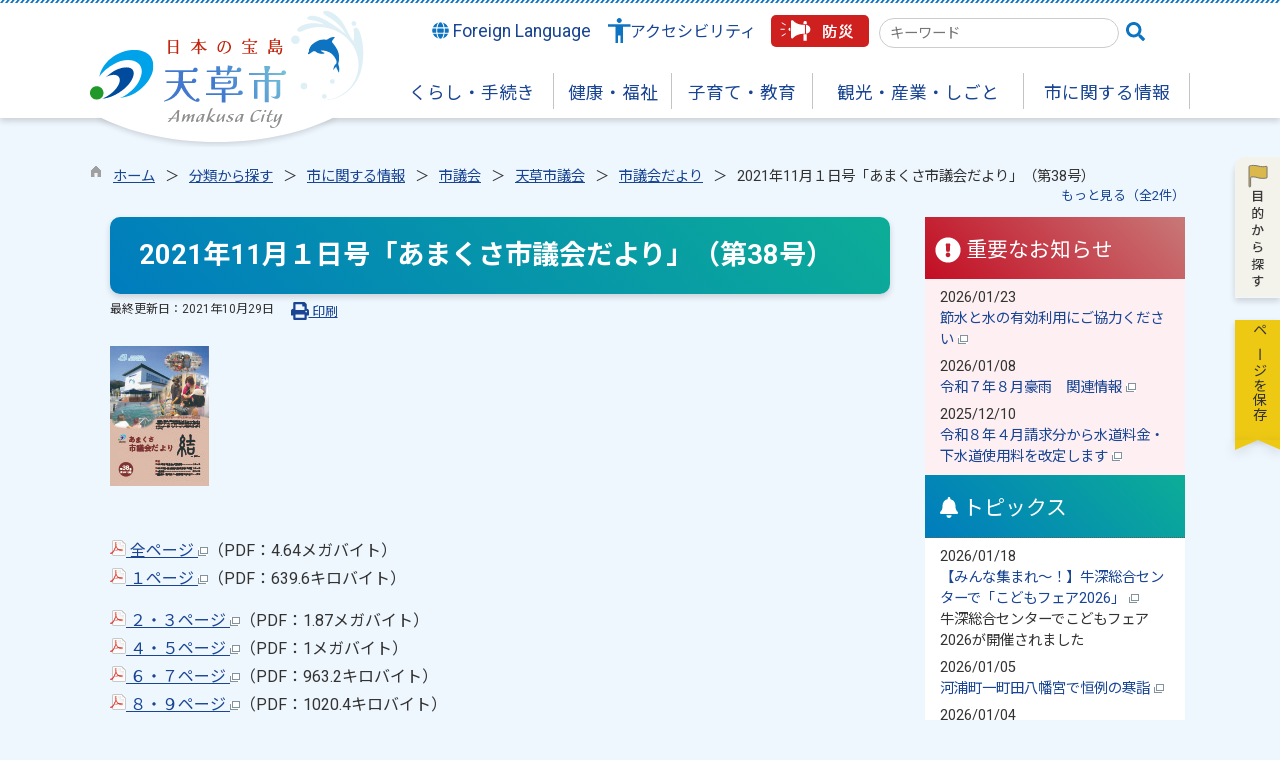

--- FILE ---
content_type: text/html
request_url: https://www.city.amakusa.kumamoto.jp/kiji0038742/index.html
body_size: 120455
content:

<!DOCTYPE html>
<html lang="ja">
<head id="ctl00_Head1"><meta charset="UTF-8" /><meta name="viewport" content="width=device-width, initial-scale=1" /><meta name="format-detection" content="telephone=no" /><meta http-equiv="X-UA-Compatible" content="IE=edge" /><title>
	2021年11月１日号「あまくさ市議会だより」（第38号） / 天草市
</title>
<script type="text/javascript" language="JavaScript">
<!--
    function enterCancel(event)
    {
        if (event.keyCode == 13)
        {
            var elem;
            if(event.srcElement)
            {
                elem = event.srcElement;
            }
            else
            {
                elem = event.target;
            }
            if(elem.type!='submit' && elem.type!='textarea' && elem.tagName!='A' && elem.tagName!='a' && elem.tagName!='area' && elem.tagName!='AREA') /* 2011/04/04 a tag OK */
            {
                var useMapFlg = false;
                if (elem.tagName == "img" || elem.tagName == "IMG") {
                    if (elem.useMap) {
                        useMapFlg = true;
                    }
                }
                if (!useMapFlg) {
                    if (event.preventDefault) 
                    {
                        event.preventDefault();
                    } 
                    else 
                    {
                        event.returnValue = false;
                    }
                }
            }
        }
    }
    
    /* Same Func is available in AjaxCalForIE6*/
    function ajaxCalOnClientShown(){
        /*IE6 does not have "maxHeight"*/
        if (typeof document.documentElement.style.maxHeight == "undefined") {
            try{
                $$("select").each(function(_itm){
                    _itm.style.visibility="hidden";
                });
            }catch(err){
            }
        }
    }    
    /* Same Func is available in AjaxCalForIE6*/
    function ajaxCalOnClientHidden(){
        /*IE6 does not have "maxHeight"*/
        if (typeof document.documentElement.style.maxHeight == "undefined") {
            try{
                $$("select").each(function(_itm){
                    _itm.style.visibility="visible";
                });
            }catch(err){
            }
        }
    }
    
    function clickButton(id, event) {
        if (event.keyCode == 13)
        {
            document.getElementById(id).click();

            if (event.preventDefault) 
            {
                event.preventDefault();
            } 
            else 
            {
                event.returnValue = false;
            }
        }
    }
    
    function checkValue(obj) {
        var keyword = document.getElementById(obj).value;

        keyword = keyword.replace(/^[\s　]+|[\s　]$/g, "");
        if (keyword.length == 0) {
            alert('検索キーワードを入力してください。');
            return false;
        }

        searchResult(keyword);
        return false;
    }
//-->
</script>
<link rel="preconnect" href="https://fonts.googleapis.com"/><link rel="preconnect" href="https://fonts.gstatic.com" crossorigin/><link href="https://fonts.googleapis.com/css2?family=Noto+Sans&family=Noto+Sans+JP:wght@100;400;500;700;900&family=Roboto:ital,wght@0,100;0,300;0,400;0,500;0,700;0,900;1,100;1,300;1,400;1,500;1,700;1,900&display=swap" rel="stylesheet"/>
<!-- cloudDeliverdFont start -->
<!-- cloudDeliverdFont end -->
<link href="//www.city.amakusa.kumamoto.jp/dynamic/common/css/default.css" rel="stylesheet" type="text/css" /><link href="//www.city.amakusa.kumamoto.jp/dynamic/common/css/stylesheet.css" id="css_stylesheet" rel="stylesheet" type="text/css" media="print, screen and (min-width: 481px)" /><link href="//www.city.amakusa.kumamoto.jp/dynamic/common/css/stylesheetforsp.css" id="css_stylesheet_sp" rel="stylesheet" type="text/css" media="only screen and (max-width: 480px)" /><link href="//www.city.amakusa.kumamoto.jp/dynamic/common/css/migration.css" id="css_Migration" rel="stylesheet" type="text/css" /><link href="//www.city.amakusa.kumamoto.jp/dynamic/hpkiji/designcss/design01.css" rel="stylesheet" type="text/css" /><link href="//www.city.amakusa.kumamoto.jp/dynamic/common/css/fontsizen.css" id="css_fontsize" rel="stylesheet" type="text/css" media="print, screen and (min-width: 481px)" /><link href="//www.city.amakusa.kumamoto.jp/dynamic/common/css/fontsizen.css" id="css_fontsize_sp" rel="stylesheet" type="text/css" media="only screen and (max-width: 480px)" /><link href="//www.city.amakusa.kumamoto.jp/dynamic/common/css/uiw.css" id="css_color" rel="stylesheet" type="text/css" media="print, screen and (min-width: 481px)" /><link href="//www.city.amakusa.kumamoto.jp/dynamic/common/css/uiw.css" id="css_color_sp" rel="stylesheet" type="text/css" media="only screen and (max-width: 480px)" /><link id="ctl00_minicalendar_css" href="//www.city.amakusa.kumamoto.jp/dynamic/common/css/minicalendar.css" rel="stylesheet" type="text/css" /><link href="//www.city.amakusa.kumamoto.jp/dynamic/favicon.ico" rel="icon" type="image/vnd.microsoft.icon" /><link href="//www.city.amakusa.kumamoto.jp/dynamic/favicon.ico" rel="shortcut icon" type="image/vnd.microsoft.icon" /><script id="ctl00_jquery_min_js" type="text/javascript" src="//www.city.amakusa.kumamoto.jp/dynamic/common/js/jquery.min.js"></script><script type="text/javascript" src="//www.city.amakusa.kumamoto.jp/dynamic/common/js/js.cookie.js"></script><script type="text/javascript" src="//www.city.amakusa.kumamoto.jp/dynamic/common/js/setcookie.js"></script><script id="ctl00_pubfunc_js" type="text/javascript" src="//www.city.amakusa.kumamoto.jp/dynamic/common/js/pubfunc.js"></script><script id="ctl00_jquery_rwdImageMaps_min_js" type="text/javascript" src="//www.city.amakusa.kumamoto.jp/dynamic/common/js/jquery.rwdimagemaps.min.js"></script><script type="text/javascript" src="//www.city.amakusa.kumamoto.jp/dynamic/common/js/jquery-ui.js"></script><script id="ctl00_jquery_easing_js" type="text/javascript" src="//www.city.amakusa.kumamoto.jp/dynamic/common/js/jquery.easing.1.3.js"></script><script type="text/javascript" src="//www.city.amakusa.kumamoto.jp/dynamic/common/js/jquery.scrollfollow.js"></script><script id="ctl00_floatHeader_js" type="text/javascript" src="//www.city.amakusa.kumamoto.jp/dynamic/common/js/floatheader.js"></script><link id="ctl00_floatHeader_css" href="//www.city.amakusa.kumamoto.jp/dynamic/common/css/floatheader.css" rel="stylesheet" type="text/css" /><link href="//www.city.amakusa.kumamoto.jp/dynamic/common/css/default_body.css" rel="stylesheet" type="text/css" /><script type="text/javascript" src="//www.city.amakusa.kumamoto.jp/dynamic/common/js/keepsavepage.js"></script><link href="//www.city.amakusa.kumamoto.jp/dynamic/common/css/keepsavepage.css" id="css_keepSavePage" rel="stylesheet" type="text/css" />
<!--[if lt IE 9]>
<link href="//www.city.amakusa.kumamoto.jp/dynamic/common/css/stylesheet.css" rel="stylesheet" type="text/css" /><link href="//www.city.amakusa.kumamoto.jp/dynamic/common/css/fontsizen.css" id="css_fontsize_ie8" rel="stylesheet" type="text/css" /><link href="//www.city.amakusa.kumamoto.jp/dynamic/common/css/uiw.css" id="css_color_ie8" rel="stylesheet" type="text/css" /><link href="//www.city.amakusa.kumamoto.jp/dynamic/common/css/html5_block.css" rel="stylesheet" type="text/css" /><script type="text/javascript" src="//www.city.amakusa.kumamoto.jp/dynamic/common/js/html5shiv-printshiv.js"></script>
<![endif]-->
<script type='text/javascript'>
var elementContainerId = "container";
var elementPankuzuId = "pankuzu";
var elementPankuzuInnerId = "pankuzu-inner";
var sideboardRootUrl = "//www.city.amakusa.kumamoto.jp/dynamic/";
var sideboardPortalDsp_flg = true;
var sideboardPortalDspPrm = {
"sbkbn": "1"
}
var sideboardTopicsDsp_flg = true;
var sideboardTopicsDspPrm = {
"sbkbn": "2"
}
var sideboardDigestDsp_flg = true;
var sideboardDigestDspPrm = {
"sbkbn": "3"
}
var sideboardCountdownDsp_flg = false;
var sideboardCountdownKbn = "4";
</script><script id="ctl00_web-fonts-with-css_js_all_min_js" type="text/javascript" src="//www.city.amakusa.kumamoto.jp/dynamic/common/web-fonts-with-css/js/all.min.js"></script><script id="ctl00_SideBoard_js" type="text/javascript" src="//www.city.amakusa.kumamoto.jp/dynamic/common/js/sideboard.js"></script><script id="ctl00_SideBoardApi_js" type="text/javascript" src="//www.city.amakusa.kumamoto.jp/dynamic/common/js/sideboardapi.js"></script><link id="ctl00_web-fonts-with-css_css_all_min_css" href="//www.city.amakusa.kumamoto.jp/dynamic/common/web-fonts-with-css/css/all.min.css" rel="stylesheet" type="text/css" /><link id="ctl00_SideBoard_css" href="//www.city.amakusa.kumamoto.jp/dynamic/common/css/sideboard.css" rel="stylesheet" type="text/css" />
<!-- google analytics start -->
<!-- Google tag (gtag.js) -->
<script async src="https://www.googletagmanager.com/gtag/js?id=G-VBMFP1F43R"></script>
<script>
  window.dataLayer = window.dataLayer || [];
  function gtag(){dataLayer.push(arguments);}
  gtag('js', new Date());

  gtag('config', 'G-VBMFP1F43R');
  gtag('config', 'UA-52877357-1');
</script>

<!-- google analytics end -->
<script id="ctl00_siteSearchVer2_js" type="text/javascript" src="https://www.city.amakusa.kumamoto.jp/dynamic/common/js/sitesearchver2.js"></script><meta property="og:type" content="article" /><meta id="ctl00_MetaOGPTitle" property="og:title" content="2021年11月１日号「あまくさ市議会だより」（第38号）" /><meta property="og:image" content="https://www.city.amakusa.kumamoto.jp/dynamic/common/images/ogp/og_image.png" /><meta property="og:url" content="https://www.city.amakusa.kumamoto.jp/kiji0038742/index.html" /><meta property="og:description" content="2021年11月１日号「あまくさ市議会だより」（第38号） / 天草市" /><meta property="og:site_name" content="天草市" /><meta property="og:locality" content="Amakusa-Shi" /><meta property="og:region" content="Kumamoto" /><meta property="og:country-name" content="Japan" /><meta name="keywords" content="2021年11月１日号「あまくさ市議会だより」（第38号）" /></head>
<body class="haikei">

<form name="aspnetForm" method="post" action="./detail.aspx?c_id=3&amp;id=8742" id="aspnetForm" enctype="multipart/form-data" tabindex="1" onkeydown="enterCancel(event||window.event);">
<div>

</div>

<div>

	<input type="hidden" name="__VIEWSTATEGENERATOR" id="__VIEWSTATEGENERATOR" value="A5DD862A" />
	<input type="hidden" name="__EVENTVALIDATION" id="__EVENTVALIDATION" value="/wEdAASm+IQcwb0msql/pSSNG6nZr/kCtIPg/ZD0i99J79UCIXqi3h4Wlhf4O3vFCjIILWHiw/Wl7GYxqMny95u3KwW1PBawGiEdCGvgkr9z4bxjyLwildfbaK8fC65uuoU5aog=" />
</div>

<div class="Navigation"><ul><li><a href="#GlobalNavigationBlock" tabindex="1">ヘッダーをスキップ</a></li><li><a href="#mainBlock" tabindex="1">本文へジャンプ</a></li></ul></div>




<!-- allheader start  -->

<!--[if lt IE 9]>
<link href="//www.city.amakusa.kumamoto.jp/dynamic/common/css/header/top1.css" rel="stylesheet" type="text/css" />
<![endif]-->
<span id="top"></span>
<link href="//www.city.amakusa.kumamoto.jp/dynamic/common/css/header/top1.css" rel="stylesheet" type="text/css" /><div id="headerArea">
	
<link href="//www.city.amakusa.kumamoto.jp/dynamic/common/web-fonts-with-css/css/all.min.css" rel="stylesheet">
<script type="text/javascript" src="//www.city.amakusa.kumamoto.jp/dynamic/common/web-fonts-with-css/js/all.min.js"></script>
<script>
    jQuery.noConflict();


    //　ナビゲーションメニュー開閉
    function nabiMenuOpneClose() {
        window.scrollTo(0, 0);
        jQuery("#top_mokuteki").toggleClass("active");
        jQuery("#overlay").toggleClass("open");
        if (jQuery("#top_mokuteki").hasClass("active")) {
            jQuery("body").addClass("no-scroll");
            //jQuery("#top_mokuteki").addClass("active");
            jQuery(".top_head_wp").addClass("active");
        } else {
            jQuery("body").removeClass("no-scroll");
            //jQuery("#top_mokuteki").removeClass("active");
            jQuery(".top_head_wp").removeClass("active");
        }
    };

    //　検索用メニュー開閉
    function searchMenuOpneClose() {
        window.scrollTo(0, 0);
        jQuery("#top_searchMenu").toggleClass("active");
        jQuery("#searchMenu_overlay").toggleClass("open");
        if (jQuery("#top_searchMenu").hasClass("active")) {
            jQuery("body").addClass("no-scroll");
            jQuery(".searchMenu_wp").addClass("active");
            jQuery("#searchMenu_overlay .search_area input").focus();
            jQuery("#searchMenu_overlay .search_area .searchBox").focus();
        } else {
            jQuery("body").removeClass("no-scroll");
            jQuery(".searchMenu_wp").removeClass("active");
        }
    };

    //　アクセシビリティメニュー開閉
    function accMenuOpneClose() {
        jQuery("#accessibility").toggleClass("active");
        jQuery("#overlay_acc").toggleClass("open");       
        if (jQuery("#accessibility").hasClass("active")) {
            jQuery("body").addClass("scroll");
            jQuery(".acce_head_wp").addClass("active");
        } else {
            jQuery("body").removeClass("scroll");
            jQuery(".acce_head_wp").removeClass("active");
        }
    };
    jQuery(function () {
        jQuery(document).on('click', function (e) {
            if (!jQuery(e.target).closest('#acc').length && !jQuery(e.target).closest('#accessibility').length) {
                // 外側をクリックした場合
                if (jQuery("#accessibility").hasClass("active")) {
                    // メニューが開いている場合
                    // メニューを閉じる
                    jQuery("#accessibility").removeClass("active");
                    jQuery("#overlay_acc").removeClass("open");
                    jQuery("body").removeClass("scroll");
                    jQuery(".acce_head_wp").removeClass("active");
                }
            }
        });
    });

</script>


<div class="clear"></div>
<div id="headerAreaDef">
    <div class="stripe"></div>
    <input type="submit" name="ctl00$ctl35$Dmy" value="" onclick="return false;" id="ctl00_ctl35_Dmy" style="height:0px;width:0px;position: absolute; top: -100px;" />
    <!-- rect start -->
    <map id="header_img" name="header_img">
        <area shape="rect" alt="天草市トップへ" coords="1,3,509,105" href="https://www.city.amakusa.kumamoto.jp/default.html" />
    </map>
    <!-- rect end -->

    

    <div id="header">
        <div id="hd_header_SP"><a href="https://www.city.amakusa.kumamoto.jp/default.html"><img src="//www.city.amakusa.kumamoto.jp/dynamic/common/images/headerimgm/head_sp.png" alt="日本の宝島 天草市" title=""></a></div>

        <!-- header start -->
        <h1 id="hd_header">
            <img id="imgHeader" usemap="#header_img" alt="" src="//www.city.amakusa.kumamoto.jp/common/upload/common/0_6_header_tthrs7i6.png" alt="日本の宝島　天草市" style="border-width:0px;" />
            

<script type="text/javascript">
    jQuery.noConflict();
    jQuery(function () {

    function dspGlobalMenu() {
        var menuDiv = document.getElementById("naviContainerSP");
        var img = document.getElementById("menuImg");
        if (menuDiv.style.display == "block") {
            closeGlobalMenu();
        } else {
            menuDiv.style.display = "block";
                //img.src = "//www.city.amakusa.kumamoto.jp/dynamic/common/images/top1/hb_close.png";
            }
        }

        function closeGlobalMenu() {
            var menuDiv = document.getElementById("naviContainerSP");
            var img = document.getElementById("menuImg");
            if (menuDiv.style.display == "block") {
                menuDiv.style.display = "none";
            //img.src = "//www.city.amakusa.kumamoto.jp/dynamic/common/images/top1/hb_open.png";
        }
    }

    jQuery("#menuImg").click(function () {
        jQuery("#menuImg").toggleClass('active');
        dspGlobalMenu();
    });
});
</script>


    <div id="headMenu">
        <div id="menuImg" class="openbtn"><span></span><span></span><span></span></div>
    </div>
    
    <!-- メニュー -->
    <div id="naviContainerSP" style="display:none;">
        <div class="naviAreaSP_upper"></div>
        <div id="naviAreaSP">
            <ul id="navi_listSP">
                    <li class="navi_tab  " id="navi_tabSP_601">
                        <div>
                            <a href="//www.city.amakusa.kumamoto.jp/list00601.html">
                                
                                <p>くらし・手続き</p>
                            </a>
                        </div>
                     </li>
                
                    <li class="navi_tab  " id="navi_tabSP_602">
                        <div>
                            <a href="//www.city.amakusa.kumamoto.jp/list00602.html">
                                
                                <p>健康・福祉</p>
                            </a>
                        </div>
                     </li>
                
                    <li class="navi_tab  " id="navi_tabSP_603">
                        <div>
                            <a href="//www.city.amakusa.kumamoto.jp/list00603.html">
                                
                                <p>子育て・教育</p>
                            </a>
                        </div>
                     </li>
                
                    <li class="navi_tab  " id="navi_tabSP_604">
                        <div>
                            <a href="//www.city.amakusa.kumamoto.jp/list00604.html">
                                
                                <p>観光・産業・しごと</p>
                            </a>
                        </div>
                     </li>
                
                    <li class="navi_tab  " id="navi_tabSP_605">
                        <div>
                            <a href="//www.city.amakusa.kumamoto.jp/list00605.html">
                                
                                <p>市に関する情報</p>
                            </a>
                        </div>
                     </li>
                </ul>

            
                    <ul id="asc_navi_listSP">
                        <li><a href="https://www.city.amakusa.kumamoto.jp/dynamic/asc/entry/pub/default.aspx?c_id=40">大会・合宿お問合せ</a></li>
                        <li><a href="https://www.city.amakusa.kumamoto.jp/kiji0035713/index.html">補助金の手続き</a></li>
                        <li><a href="https://www.city.amakusa.kumamoto.jp/dynamic/asc/entry/pub/default.aspx?c_id=41">協力・参加者募集フォーム</a></li>
                        <li class="border_none"><a href="https://www2.city.amakusa.kumamoto.jp/shisetuyoyaku/content/asp/default.asp">スポーツ施設検索・予約</a></li>
                    </ul>


            <ul id="shiyuuzaisan_navi_listSP">
                        <li><a href="https://www.city.amakusa.kumamoto.jp/dynamic//shiyuzaisan/entry/pub/default.aspx?c_id=48"><img src="https://www.city.amakusa.kumamoto.jp/dynamic//shiyuzaisan/common/images/shiyuzaisan/icon_otoiawase.png" alt=" " title="">お問い合わせ</a></li>
                        
                    </ul>

        </div>
    </div>

        </h1>
        
        <div class="SP_search"><a id="toggle" href="javascript:void(0)" onclick="javascript:searchMenuOpneClose();" tabindex="1" aria-label="検索"><i class="fa-solid fa-magnifying-glass my-blue"></i></a></div>
        <!-- header end -->
    <div id="headerMenu">
        <div class="Flang">
            <!-- foreign language start -->
            
<script type="text/javascript">
    jQuery.noConflict();
    jQuery(function () {
        // メニュー用
        jQuery('.select-box01 #normal a').focus(function () {
            jQuery(this).siblings('.sub-menu').addClass('focused');
        }).blur(function () {
            jQuery(this).siblings('.sub-menu').removeClass('focused');
        });

        // サブメニュー用
        jQuery('.sub-menu a').focus(function () {
            jQuery(this).parents('.sub-menu').addClass('focused');
        }).blur(function () {
            jQuery(this).parents('.sub-menu').removeClass('focused');
        });
    });
</script>

<!-- 翻訳メニュー -->
<div class="select-box01" tabIndex="-1">
    <ul id="normal" class="dropmenu" tabIndex="-1">
        <li><a lang="en" href="#" class="topmenu" tabindex="1"><i class="fas fa-globe my-blue"></i> Foreign Language</a>
            <ul class="sub-menu">
                <li><a translate="no" lang="en" href="https://www-city-amakusa-kumamoto-jp-e.athp.transer.com/kiji0038742/index.html" target="_blank" class="topsub" tabindex="1">English&nbsp;<img src="//www.city.amakusa.kumamoto.jp/dynamic/common/images/newwin.gif" alt="Open in a new window" title=""></a></li>
                <li><a translate="no" lang="zh" href="https://www-city-amakusa-kumamoto-jp-c.athp.transer.com/kiji0038742/index.html" target="_blank" tabindex="1">中文(简化字)&nbsp;<img src="//www.city.amakusa.kumamoto.jp/dynamic/common/images/newwin.gif" alt="在新视窗中开启" title=""></a></li>
                <li><a translate="no" lang="zh" href="https://www-city-amakusa-kumamoto-jp-t.athp.transer.com/kiji0038742/index.html" target="_blank" tabindex="1">中文(繁體字)&nbsp;<img src="//www.city.amakusa.kumamoto.jp/dynamic/common/images/newwin.gif" alt="在新視窗中開啟" title=""></a></li>
                <li><a translate="no" lang="ko" href="https://www-city-amakusa-kumamoto-jp-k.athp.transer.com/kiji0038742/index.html" target="_blank" tabindex="1">한국어&nbsp;<img src="//www.city.amakusa.kumamoto.jp/dynamic/common/images/newwin.gif" alt="다른 창으로 엽니 다" title=""></a></li>
                
            </ul>
        </li>
    </ul>
</div>

            <!-- foreign language end -->
        </div>
        <div class="accessibility"><a id="acc" href="javascript:void(0)" onclick="javascript:accMenuOpneClose();" tabindex="1">アクセシビリティ</a></div>
        <div class="opening"><a href="//www.city.amakusa.kumamoto.jp/index.html"><i class="fas fa-reply fa-lg my-blue fa-lg"></i> オープニング</a></div>
        <div class="bousai"><a href="//www.city.amakusa.kumamoto.jp/bousai/default.html"><img src="//www.city.amakusa.kumamoto.jp/dynamic/common/images/top1/btn_bousai.png" alt="防災"　title=""></a></div>

                <div class="head_search">
            
                    
                    
<div name="searchver2-input" class="searchver2-input" data-api_url="https://amakusasearch.kumamoto-net.ne.jp/public_api/"><!--フォームの表示箇所--></div>
                
        </div>


        <div class="clear"></div>
    </div>
    <!-- グローバルナビゲーション -->
    <div id="GlobalNavigationBlock" tabindex="1">
        <div class="Navigation">
            <ul>
                <li><a href="#mainContent" tabindex="1">グローバルナビゲーションをスキップ</a></li>
            </ul>
        </div>
        <!-- global navigation start -->
        

<script type="text/javascript">
    var open_id = "";
    var leave_exe_flg = true;
    jQuery.noConflict();
    jQuery(function () {

        var setPopNaviArea,setHideNaviArea;

        jQuery("li.navi_tab,ul.g_navi").on({
            'mouseenter': function () {

                var id = jQuery(this).attr("id");

                if (jQuery(this).hasClass("navi_tab")) {
                    id = id.replace("navi_tab_", "");
                } else if (jQuery(this).hasClass("g_navi")) {
                    id = id.replace("g_navi_", "");
                }

                if(leave_exe_flg || open_id != id) 
                {
                    clearTimeout(setHideNaviArea);

                    setPopNaviArea = setTimeout(function () {
                        jQuery("li.navi_tab").each(function () {
                            (jQuery(this).attr("id") == "navi_tab_" + id) ? jQuery(this).addClass("sankaku") : jQuery(this).removeClass("sankaku");
                            (jQuery(this).attr("id") == "navi_tab_" + id) ? jQuery(this).addClass("selected") : jQuery(this).removeClass("selected");
                        });
                        jQuery("ul.g_navi").each(function () {
                            (jQuery(this).attr("id") == "g_navi_" + id) ? jQuery(this).show() : jQuery(this).hide();
                        });
                        open_id = id; 
                    }, 400); 
                }
                else
                {
                    if(!leave_exe_flg && jQuery(this).attr("id") == "navi_tab_" + id)
                    {
                        closePopMenu(id);
                    }
                }
            },
            'mouseleave': function () {
                if(!leave_exe_flg)
                {
                    return false;
                }
                clearTimeout(setPopNaviArea);

                setHideNaviArea = setTimeout(function () {
                    jQuery("li.navi_tab").removeClass("sankaku");
                    jQuery("li.navi_tab").removeClass("selected");
                    jQuery("ul.g_navi").hide();
                    open_id = "";
                }, 50);
            },

            'focusin': function () {

                var id = jQuery(this).attr("id");

                if (jQuery(this).hasClass("navi_tab")) {
                    id = id.replace("navi_tab_", "");
                } else if (jQuery(this).hasClass("g_navi")) {
                    id = id.replace("g_navi_", "");
                }

                clearTimeout(setHideNaviArea);

                setPopNaviArea = setTimeout(function () {
                    jQuery("li.navi_tab").each(function () {
                        (jQuery(this).attr("id") == "navi_tab_" + id) ? jQuery(this).addClass("sankaku") : jQuery(this).removeClass("sankaku");
                        (jQuery(this).attr("id") == "navi_tab_" + id) ? jQuery(this).addClass("selected") : jQuery(this).removeClass("selected");
                    });
                    jQuery("div.g_navi").each(function () {
                        (jQuery(this).attr("id") == "g_navi_" + id) ? jQuery(this).show() : jQuery(this).hide();
                    });
                }, 1);
            },
            'focusout': function () {

                clearTimeout(setPopNaviArea);

                setHideNaviArea = setTimeout(function () {
                    jQuery("li.navi_tab").removeClass("sankaku");
                    jQuery("li.navi_tab").removeClass("selected");
                    jQuery("ul.g_navi").hide();
                }, 1);
            }
        });

        if (jQuery("#globalNavigationData").length) {
            var classid = jQuery("#globalNavigationData").attr("data-classid");
            var parentid = jQuery("#globalNavigationData").attr("data-parentid");
            var topid = jQuery("#globalNavigationData").attr("data-topid");

            jQuery('[data-global="' + classid + '"]').addClass("now");
            if (parentid > 0) {
                jQuery('[data-ul-global="' + parentid + '"]').show();
            }
            if (topid > 0) {
                jQuery('[data-global="' + topid + '"]').addClass("now");
            }
        }
    });
    function openCMenu(targetid)
    {
        jQuery("ul.childmenu").each(function () {
            var parentid = jQuery(this).attr("data-ul-global");
            if(parentid == targetid)
            {
                jQuery(this).toggle();
            }
            else
            {
                jQuery(this).hide()
            }
        });
    }
    function closePopMenu(targetid)
    {
        setTimeout(function () {
            jQuery("li#navi_tab_" + targetid).removeClass("sankaku");
            jQuery("li#navi_tab_" + targetid).removeClass("selected");
            jQuery("ul#g_navi_" + targetid).hide();
            open_id = "";
        }, 10);
    }

    jQuery(window).on('load', function () {
        var nvObj = jQuery('#naviContainer');
        var setMaxHeight = jQuery(window).innerHeight() - (nvObj.offset().top + nvObj.outerHeight(true) + 5);
        //console.log('setMaxHeight=' + setMaxHeight);
        jQuery('#popNaviArea ul.g_navi').each(function () {
            jQuery(this).css('max-height', setMaxHeight + 'px');
            jQuery(this).css('overflow-y', 'auto');
        });
    });

</script>


    <div id="naviContainer">
        <div id="naviArea">
    <ul id="navi_list">
            <li class="navi_tab  " id="navi_tab_601"
                data-global="601">
                <div>
                    <a href="//www.city.amakusa.kumamoto.jp/list00601.html" tabindex="10" >
                        <p id="navi_tab_text_601">くらし・手続き</p>
                    </a>
                </div>
             </li>
        
            <li class="navi_tab  " id="navi_tab_602"
                data-global="602">
                <div>
                    <a href="//www.city.amakusa.kumamoto.jp/list00602.html" tabindex="49" >
                        <p id="navi_tab_text_602">健康・福祉</p>
                    </a>
                </div>
             </li>
        
            <li class="navi_tab  " id="navi_tab_603"
                data-global="603">
                <div>
                    <a href="//www.city.amakusa.kumamoto.jp/list00603.html" tabindex="68" >
                        <p id="navi_tab_text_603">子育て・教育</p>
                    </a>
                </div>
             </li>
        
            <li class="navi_tab  " id="navi_tab_604"
                data-global="604">
                <div>
                    <a href="//www.city.amakusa.kumamoto.jp/list00604.html" tabindex="101" >
                        <p id="navi_tab_text_604">観光・産業・しごと</p>
                    </a>
                </div>
             </li>
        
            <li class="navi_tab  navi_tab_last" id="navi_tab_605"
                data-global="605">
                <div>
                    <a href="//www.city.amakusa.kumamoto.jp/list00605.html" tabindex="133" >
                        <p id="navi_tab_text_605">市に関する情報</p>
                    </a>
                </div>
             </li>
        </ul>
        </div>
    
        <div id="popNaviArea">
        
            <ul class="g_navi " id="g_navi_601" style="display:none;">
            
            
                    <li class="navi_child ">
                        <h3 class="navi_child_name " data-global="606">
                            
                            <a href="//www.city.amakusa.kumamoto.jp/list00606.html" tabindex="11" >届出・各種証明</a>
                        </h3>
                        <ul class="childmenu" data-ul-global="606">
                        
                        
                                <li
                                    data-global="635">
                                    
                                    <a href="//www.city.amakusa.kumamoto.jp/list00635.html" tabindex="12" >戸籍・住民登録</a>
                                </li>
                            
                                <li
                                    data-global="636">
                                    
                                    <a href="//www.city.amakusa.kumamoto.jp/list00636.html" tabindex="13" >住所変更（転出入・転居）</a>
                                </li>
                            
                                <li
                                    data-global="638">
                                    
                                    <a href="//www.city.amakusa.kumamoto.jp/list00638.html" tabindex="14" >証明書の発行・印鑑登録</a>
                                </li>
                            
                                <li
                                    data-global="639">
                                    
                                    <a href="//www.city.amakusa.kumamoto.jp/list00639.html" tabindex="15" >マイナンバー</a>
                                </li>
                            
                                <li
                                    data-global="640">
                                    
                                    <a href="//www.city.amakusa.kumamoto.jp/list00640.html" tabindex="16" >パスポート</a>
                                </li>
                            
                                <li
                                    data-global="1605">
                                    
                                    <a href="//www.city.amakusa.kumamoto.jp/list01605.html" tabindex="17" >電子申請</a>
                                </li>
                            
                        </ul>
                    </li>
                    <li class="navi_child ">
                        <h3 class="navi_child_name " data-global="607">
                            
                            <a href="//www.city.amakusa.kumamoto.jp/list00607.html" tabindex="18" >税金</a>
                        </h3>
                        <ul class="childmenu" data-ul-global="607">
                        
                        
                                <li
                                    data-global="641">
                                    
                                    <a href="//www.city.amakusa.kumamoto.jp/list00641.html" tabindex="19" >市民税・固定資産税など</a>
                                </li>
                            
                                <li
                                    data-global="642">
                                    
                                    <a href="//www.city.amakusa.kumamoto.jp/list00642.html" tabindex="20" >証明書の発行</a>
                                </li>
                            
                                <li
                                    data-global="643">
                                    
                                    <a href="//www.city.amakusa.kumamoto.jp/list00643.html" tabindex="21" >納付方法</a>
                                </li>
                            
                                <li
                                    data-global="644">
                                    
                                    <a href="//www.city.amakusa.kumamoto.jp/list00644.html" tabindex="22" >ふるさと納税（ふるさと応援寄附）</a>
                                </li>
                            
                                <li
                                    data-global="645">
                                    
                                    <a href="//www.city.amakusa.kumamoto.jp/list00645.html" tabindex="23" >相談</a>
                                </li>
                            
                        </ul>
                    </li>
                    <li class="navi_child ">
                        <h3 class="navi_child_name " data-global="608">
                            
                            <a href="//www.city.amakusa.kumamoto.jp/list00608.html" tabindex="24" >住まい・生活・環境</a>
                        </h3>
                        <ul class="childmenu" data-ul-global="608">
                        
                        
                                <li
                                    data-global="646">
                                    
                                    <a href="//www.city.amakusa.kumamoto.jp/list00646.html" tabindex="25" >住宅・土地・景観</a>
                                </li>
                            
                                <li
                                    data-global="647">
                                    
                                    <a href="//www.city.amakusa.kumamoto.jp/list00647.html" tabindex="26" >道路・上下水道・河川港湾</a>
                                </li>
                            
                                <li
                                    data-global="648">
                                    
                                    <a href="//www.city.amakusa.kumamoto.jp/list00648.html" tabindex="27" >公共施設・公有財産</a>
                                </li>
                            
                                <li
                                    data-global="649">
                                    
                                    <a href="//www.city.amakusa.kumamoto.jp/list00649.html" tabindex="28" >動物・ペット</a>
                                </li>
                            
                                <li
                                    data-global="650">
                                    
                                    <a href="//www.city.amakusa.kumamoto.jp/list00650.html" tabindex="29" >ごみ・衛生</a>
                                </li>
                            
                                <li
                                    data-global="651">
                                    
                                    <a href="//www.city.amakusa.kumamoto.jp/list00651.html" tabindex="30" >移住・定住</a>
                                </li>
                            
                        </ul>
                    </li>
                    <li class="navi_child ">
                        <h3 class="navi_child_name " data-global="609">
                            
                            <a href="//www.city.amakusa.kumamoto.jp/list00609.html" tabindex="31" >まちづくり・防災</a>
                        </h3>
                        <ul class="childmenu" data-ul-global="609">
                        
                        
                                <li
                                    data-global="652">
                                    
                                    <a href="//www.city.amakusa.kumamoto.jp/list00652.html" tabindex="32" >地域づくり</a>
                                </li>
                            
                                <li
                                    data-global="653">
                                    
                                    <a href="//www.city.amakusa.kumamoto.jp/list00653.html" tabindex="33" >市民活動</a>
                                </li>
                            
                                <li
                                    data-global="654">
                                    
                                    <a href="//www.city.amakusa.kumamoto.jp/list00654.html" tabindex="34" >交通安全・防犯</a>
                                </li>
                            
                                <li
                                    data-global="655">
                                    
                                    <a href="//www.city.amakusa.kumamoto.jp/list00655.html" tabindex="35" >公共交通</a>
                                </li>
                            
                                <li
                                    data-global="1538">
                                    
                                    <a href="//www.city.amakusa.kumamoto.jp/list01538.html" tabindex="36" >相談・消費生活センター</a>
                                </li>
                            
                                <li
                                    data-global="656">
                                    
                                    <a href="//www.city.amakusa.kumamoto.jp/list00656.html" tabindex="37" >防災・防災サイト</a>
                                </li>
                            
                        </ul>
                    </li>
                    <li class="navi_child ">
                        <h3 class="navi_child_name " data-global="610">
                            
                            <a href="//www.city.amakusa.kumamoto.jp/list00610.html" tabindex="38" >生涯学習</a>
                        </h3>
                        <ul class="childmenu" data-ul-global="610">
                        
                        
                                <li
                                    data-global="657">
                                    
                                    <a href="//www.city.amakusa.kumamoto.jp/list00657.html" tabindex="39" >男女共同参画・人権</a>
                                </li>
                            
                                <li
                                    data-global="658">
                                    
                                    <a href="//www.city.amakusa.kumamoto.jp/list00658.html" tabindex="40" >図書館</a>
                                </li>
                            
                                <li
                                    data-global="659">
                                    
                                    <a href="//www.city.amakusa.kumamoto.jp/list00659.html" tabindex="41" >公民館</a>
                                </li>
                            
                                <li
                                    data-global="660">
                                    
                                    <a href="//www.city.amakusa.kumamoto.jp/list00660.html" tabindex="42" >社会教育施設</a>
                                </li>
                            
                                <li
                                    data-global="1612">
                                    
                                    <a href="//www.city.amakusa.kumamoto.jp/list01612.html" tabindex="43" >博物館</a>
                                </li>
                            
                        </ul>
                    </li>
                    <li class="navi_child ">
                        <h3 class="navi_child_name " data-global="611">
                            
                            <a href="//www.city.amakusa.kumamoto.jp/list00611.html" tabindex="44" >スポーツ</a>
                        </h3>
                        <ul class="childmenu" data-ul-global="611">
                        
                        
                                <li
                                    data-global="661">
                                    
                                    <a href="//www.city.amakusa.kumamoto.jp/list00661.html" tabindex="45" >体育施設</a>
                                </li>
                            
                                <li
                                    data-global="662">
                                    
                                    <a href="//www.city.amakusa.kumamoto.jp/list00662.html" tabindex="46" >大会・合宿誘致</a>
                                </li>
                            
                                <li
                                    data-global="663">
                                    
                                    <a href="//www.city.amakusa.kumamoto.jp/list00663.html" tabindex="47" >大会出場者・補助金</a>
                                </li>
                            
                                <li
                                    data-global="664">
                                    
                                    <a href="//www.city.amakusa.kumamoto.jp/list00664.html" tabindex="48" >スポーツイベント</a>
                                </li>
                            
                        </ul>
                    </li>
            </ul>
        
            <ul class="g_navi " id="g_navi_602" style="display:none;">
            
            
                    <li class="navi_child ">
                        <h3 class="navi_child_name " data-global="612">
                            
                            <a href="//www.city.amakusa.kumamoto.jp/list00612.html" tabindex="50" >健康保険・年金</a>
                        </h3>
                        <ul class="childmenu" data-ul-global="612">
                        
                        
                                <li
                                    data-global="665">
                                    
                                    <a href="//www.city.amakusa.kumamoto.jp/list00665.html" tabindex="51" >国民健康保険</a>
                                </li>
                            
                                <li
                                    data-global="666">
                                    
                                    <a href="//www.city.amakusa.kumamoto.jp/list00666.html" tabindex="52" >後期高齢者医療</a>
                                </li>
                            
                                <li
                                    data-global="667">
                                    
                                    <a href="//www.city.amakusa.kumamoto.jp/list00667.html" tabindex="53" >国民年金</a>
                                </li>
                            
                        </ul>
                    </li>
                    <li class="navi_child ">
                        <h3 class="navi_child_name " data-global="613">
                            
                            <a href="//www.city.amakusa.kumamoto.jp/list00613.html" tabindex="54" >福祉・介護</a>
                        </h3>
                        <ul class="childmenu" data-ul-global="613">
                        
                        
                                <li
                                    data-global="668">
                                    
                                    <a href="//www.city.amakusa.kumamoto.jp/list00668.html" tabindex="55" >高齢者支援・介護保険</a>
                                </li>
                            
                                <li
                                    data-global="670">
                                    
                                    <a href="//www.city.amakusa.kumamoto.jp/list00670.html" tabindex="56" >障がい者支援</a>
                                </li>
                            
                                <li
                                    data-global="671">
                                    
                                    <a href="//www.city.amakusa.kumamoto.jp/list00671.html" tabindex="57" >生活支援</a>
                                </li>
                            
                                <li
                                    data-global="672">
                                    
                                    <a href="//www.city.amakusa.kumamoto.jp/list00672.html" tabindex="58" >地域支援</a>
                                </li>
                            
                        </ul>
                    </li>
                    <li class="navi_child ">
                        <h3 class="navi_child_name " data-global="614">
                            
                            <a href="//www.city.amakusa.kumamoto.jp/list00614.html" tabindex="59" >医療・病院</a>
                        </h3>
                        <ul class="childmenu" data-ul-global="614">
                        
                        
                                <li
                                    data-global="673">
                                    
                                    <a href="//www.city.amakusa.kumamoto.jp/list00673.html" tabindex="60" >救急・休日在宅医</a>
                                </li>
                            
                                <li
                                    data-global="674">
                                    
                                    <a href="//www.city.amakusa.kumamoto.jp/list00674.html" tabindex="61" >病院・診療所</a>
                                </li>
                            
                                <li
                                    data-global="675">
                                    
                                    <a href="//www.city.amakusa.kumamoto.jp/list00675.html" tabindex="62" >感染症の情報</a>
                                </li>
                            
                        </ul>
                    </li>
                    <li class="navi_child ">
                        <h3 class="navi_child_name " data-global="615">
                            
                            <a href="//www.city.amakusa.kumamoto.jp/list00615.html" tabindex="63" >大人の健診・予防接種</a>
                        </h3>
                        <ul class="childmenu" data-ul-global="615">
                        
                        
                                <li
                                    data-global="677">
                                    
                                    <a href="//www.city.amakusa.kumamoto.jp/list00677.html" tabindex="64" >健康づくり</a>
                                </li>
                            
                                <li
                                    data-global="678">
                                    
                                    <a href="//www.city.amakusa.kumamoto.jp/list00678.html" tabindex="65" >健康診断</a>
                                </li>
                            
                                <li
                                    data-global="679">
                                    
                                    <a href="//www.city.amakusa.kumamoto.jp/list00679.html" tabindex="66" >予防接種</a>
                                </li>
                            
                                <li
                                    data-global="680">
                                    
                                    <a href="//www.city.amakusa.kumamoto.jp/list00680.html" tabindex="67" >健康相談</a>
                                </li>
                            
                        </ul>
                    </li>
            </ul>
        
            <ul class="g_navi " id="g_navi_603" style="display:none;">
            
            
                    <li class="navi_child ">
                        <h3 class="navi_child_name " data-global="616">
                            
                            <a href="//www.city.amakusa.kumamoto.jp/list00616.html" tabindex="69" >妊娠・出産</a>
                        </h3>
                        <ul class="childmenu" data-ul-global="616">
                        
                        
                                <li
                                    data-global="681">
                                    
                                    <a href="//www.city.amakusa.kumamoto.jp/list00681.html" tabindex="70" >母子健康手帳</a>
                                </li>
                            
                                <li
                                    data-global="682">
                                    
                                    <a href="//www.city.amakusa.kumamoto.jp/list00682.html" tabindex="71" >産前・産後ケア</a>
                                </li>
                            
                                <li
                                    data-global="683">
                                    
                                    <a href="//www.city.amakusa.kumamoto.jp/list00683.html" tabindex="72" >出産育児一時金などの手当・助成</a>
                                </li>
                            
                                <li
                                    data-global="684">
                                    
                                    <a href="//www.city.amakusa.kumamoto.jp/list00684.html" tabindex="73" >不妊治療</a>
                                </li>
                            
                        </ul>
                    </li>
                    <li class="navi_child ">
                        <h3 class="navi_child_name " data-global="617">
                            
                            <a href="//www.city.amakusa.kumamoto.jp/list00617.html" tabindex="74" >乳幼児（０～６歳）</a>
                        </h3>
                        <ul class="childmenu" data-ul-global="617">
                        
                        
                                <li
                                    data-global="685">
                                    
                                    <a href="//www.city.amakusa.kumamoto.jp/list00685.html" tabindex="75" >0～2歳</a>
                                </li>
                            
                                <li
                                    data-global="686">
                                    
                                    <a href="//www.city.amakusa.kumamoto.jp/list00686.html" tabindex="76" >３～５歳</a>
                                </li>
                            
                                <li
                                    data-global="687">
                                    
                                    <a href="//www.city.amakusa.kumamoto.jp/list00687.html" tabindex="77" >保育園・幼稚園</a>
                                </li>
                            
                                <li
                                    data-global="688">
                                    
                                    <a href="//www.city.amakusa.kumamoto.jp/list00688.html" tabindex="78" >子育て情報</a>
                                </li>
                            
                        </ul>
                    </li>
                    <li class="navi_child ">
                        <h3 class="navi_child_name " data-global="618">
                            
                            <a href="//www.city.amakusa.kumamoto.jp/list00618.html" tabindex="79" >小・中学校</a>
                        </h3>
                        <ul class="childmenu" data-ul-global="618">
                        
                        
                                <li
                                    data-global="689">
                                    
                                    <a href="//www.city.amakusa.kumamoto.jp/list00689.html" tabindex="80" >小学校・中学校</a>
                                </li>
                            
                                <li
                                    data-global="690">
                                    
                                    <a href="//www.city.amakusa.kumamoto.jp/list00690.html" tabindex="81" >学校給食</a>
                                </li>
                            
                                <li
                                    data-global="691">
                                    
                                    <a href="//www.city.amakusa.kumamoto.jp/list00691.html" tabindex="82" >就学援助などの助成制度</a>
                                </li>
                            
                                <li
                                    data-global="692">
                                    
                                    <a href="//www.city.amakusa.kumamoto.jp/list00692.html" tabindex="83" >就学支援・就学手続</a>
                                </li>
                            
                                <li
                                    data-global="693">
                                    
                                    <a href="//www.city.amakusa.kumamoto.jp/list00693.html" tabindex="84" >学童保育・児童クラブ</a>
                                </li>
                            
                                <li
                                    data-global="694">
                                    
                                    <a href="//www.city.amakusa.kumamoto.jp/list00694.html" tabindex="85" >教育委員会</a>
                                </li>
                            
                        </ul>
                    </li>
                    <li class="navi_child ">
                        <h3 class="navi_child_name " data-global="619">
                            
                            <a href="//www.city.amakusa.kumamoto.jp/list00619.html" tabindex="86" >高校・専門学校・大学</a>
                        </h3>
                        <ul class="childmenu" data-ul-global="619">
                        
                        
                                <li
                                    data-global="695">
                                    
                                    <a href="//www.city.amakusa.kumamoto.jp/list00695.html" tabindex="87" >高等学校</a>
                                </li>
                            
                                <li
                                    data-global="696">
                                    
                                    <a href="//www.city.amakusa.kumamoto.jp/list00696.html" tabindex="88" >本渡看護専門学校</a>
                                </li>
                            
                                <li
                                    data-global="697">
                                    
                                    <a href="//www.city.amakusa.kumamoto.jp/list00697.html" tabindex="89" >大学連携</a>
                                </li>
                            
                        </ul>
                    </li>
                    <li class="navi_child ">
                        <h3 class="navi_child_name " data-global="620">
                            
                            <a href="//www.city.amakusa.kumamoto.jp/list00620.html" tabindex="90" >子どもの健診・予防接種</a>
                        </h3>
                        <ul class="childmenu" data-ul-global="620">
                        
                        
                                <li
                                    data-global="698">
                                    
                                    <a href="//www.city.amakusa.kumamoto.jp/list00698.html" tabindex="91" >健康づくり</a>
                                </li>
                            
                                <li
                                    data-global="699">
                                    
                                    <a href="//www.city.amakusa.kumamoto.jp/list00699.html" tabindex="92" >健康診断</a>
                                </li>
                            
                                <li
                                    data-global="700">
                                    
                                    <a href="//www.city.amakusa.kumamoto.jp/list00700.html" tabindex="93" >予防接種</a>
                                </li>
                            
                        </ul>
                    </li>
                    <li class="navi_child ">
                        <h3 class="navi_child_name " data-global="621">
                            
                            <a href="//www.city.amakusa.kumamoto.jp/list00621.html" tabindex="94" >子育て支援</a>
                        </h3>
                        <ul class="childmenu" data-ul-global="621">
                        
                        
                                <li
                                    data-global="701">
                                    
                                    <a href="//www.city.amakusa.kumamoto.jp/list00701.html" tabindex="95" >相談・各種制度</a>
                                </li>
                            
                                <li
                                    data-global="702">
                                    
                                    <a href="//www.city.amakusa.kumamoto.jp/list00702.html" tabindex="96" >ひとり親家庭</a>
                                </li>
                            
                                <li
                                    data-global="703">
                                    
                                    <a href="//www.city.amakusa.kumamoto.jp/list00703.html" tabindex="97" >子どもの発育・発達</a>
                                </li>
                            
                                <li
                                    data-global="704">
                                    
                                    <a href="//www.city.amakusa.kumamoto.jp/list00704.html" tabindex="98" >児童手当などの手当・助成</a>
                                </li>
                            
                                <li
                                    data-global="1546">
                                    
                                    <a href="//www.city.amakusa.kumamoto.jp/list01546.html" tabindex="99" >障がいのある子どもへの支援</a>
                                </li>
                            
                                <li
                                    data-global="1547">
                                    
                                    <a href="//www.city.amakusa.kumamoto.jp/list01547.html" tabindex="100" >子どもの居場所・関係団体</a>
                                </li>
                            
                        </ul>
                    </li>
            </ul>
        
            <ul class="g_navi " id="g_navi_604" style="display:none;">
            
            
                    <li class="navi_child ">
                        <h3 class="navi_child_name " data-global="622">
                            
                            <a href="//www.city.amakusa.kumamoto.jp/list00622.html" tabindex="102" >観光情報</a>
                        </h3>
                        <ul class="childmenu" data-ul-global="622">
                        
                        
                                <li
                                    data-global="705">
                                    
                                    <a href="//www.city.amakusa.kumamoto.jp/list00705.html" tabindex="103" >観光情報・イベント</a>
                                </li>
                            
                                <li
                                    data-global="706">
                                    
                                    <a href="//www.city.amakusa.kumamoto.jp/list00706.html" tabindex="104" >観光施設</a>
                                </li>
                            
                                <li
                                    data-global="707">
                                    
                                    <a href="//www.city.amakusa.kumamoto.jp/list00707.html" tabindex="105" >世界遺産</a>
                                </li>
                            
                                <li
                                    data-global="708">
                                    
                                    <a href="//www.city.amakusa.kumamoto.jp/list00708.html" tabindex="106" >パンフレット・ガイドブック</a>
                                </li>
                            
                                <li
                                    data-global="1672">
                                    
                                    <a href="//www.city.amakusa.kumamoto.jp/list01672.html" tabindex="107" >天草フィルムコミッション</a>
                                </li>
                            
                        </ul>
                    </li>
                    <li class="navi_child ">
                        <h3 class="navi_child_name " data-global="623">
                            
                            <a href="//www.city.amakusa.kumamoto.jp/list00623.html" tabindex="108" >歴史・文化</a>
                        </h3>
                        <ul class="childmenu" data-ul-global="623">
                        
                        
                                <li
                                    data-global="1548">
                                    
                                    <a href="//www.city.amakusa.kumamoto.jp/list01548.html" tabindex="109" >文化・芸術施設</a>
                                </li>
                            
                                <li
                                    data-global="709">
                                    
                                    <a href="//www.city.amakusa.kumamoto.jp/list00709.html" tabindex="110" >文化財）指定種別から見る</a>
                                </li>
                            
                                <li
                                    data-global="710">
                                    
                                    <a href="//www.city.amakusa.kumamoto.jp/list00710.html" tabindex="111" >文化財）指定区分から見る</a>
                                </li>
                            
                                <li
                                    data-global="711">
                                    
                                    <a href="//www.city.amakusa.kumamoto.jp/list00711.html" tabindex="112" >文化財）地域から見る</a>
                                </li>
                            
                        </ul>
                    </li>
                    <li class="navi_child ">
                        <h3 class="navi_child_name " data-global="624">
                            
                            <a href="//www.city.amakusa.kumamoto.jp/list00624.html" tabindex="113" >農林水産業</a>
                        </h3>
                        <ul class="childmenu" data-ul-global="624">
                        
                        
                                <li
                                    data-global="712">
                                    
                                    <a href="//www.city.amakusa.kumamoto.jp/list00712.html" tabindex="114" >農業・林業</a>
                                </li>
                            
                                <li
                                    data-global="713">
                                    
                                    <a href="//www.city.amakusa.kumamoto.jp/list00713.html" tabindex="115" >水産業</a>
                                </li>
                            
                                <li
                                    data-global="714">
                                    
                                    <a href="//www.city.amakusa.kumamoto.jp/list00714.html" tabindex="116" >就農・就業支援</a>
                                </li>
                            
                                <li
                                    data-global="715">
                                    
                                    <a href="//www.city.amakusa.kumamoto.jp/list00715.html" tabindex="117" >補助金・助成</a>
                                </li>
                            
                                <li
                                    data-global="716">
                                    
                                    <a href="//www.city.amakusa.kumamoto.jp/list00716.html" tabindex="118" >農業委員会</a>
                                </li>
                            
                        </ul>
                    </li>
                    <li class="navi_child ">
                        <h3 class="navi_child_name " data-global="625">
                            
                            <a href="//www.city.amakusa.kumamoto.jp/list00625.html" tabindex="119" >商工業</a>
                        </h3>
                        <ul class="childmenu" data-ul-global="625">
                        
                        
                                <li
                                    data-global="717">
                                    
                                    <a href="//www.city.amakusa.kumamoto.jp/list00717.html" tabindex="120" >支援・制度</a>
                                </li>
                            
                                <li
                                    data-global="718">
                                    
                                    <a href="//www.city.amakusa.kumamoto.jp/list00718.html" tabindex="121" >補助金・助成</a>
                                </li>
                            
                                <li
                                    data-global="719">
                                    
                                    <a href="//www.city.amakusa.kumamoto.jp/list00719.html" tabindex="122" >商工業振興</a>
                                </li>
                            
                        </ul>
                    </li>
                    <li class="navi_child ">
                        <h3 class="navi_child_name " data-global="626">
                            
                            <a href="//www.city.amakusa.kumamoto.jp/list00626.html" tabindex="123" >企業誘致・雇用・労働</a>
                        </h3>
                        <ul class="childmenu" data-ul-global="626">
                        
                        
                                <li
                                    data-global="721">
                                    
                                    <a href="//www.city.amakusa.kumamoto.jp/list00721.html" tabindex="124" >企業誘致</a>
                                </li>
                            
                                <li
                                    data-global="722">
                                    
                                    <a href="//www.city.amakusa.kumamoto.jp/list00722.html" tabindex="125" >就労・雇用支援</a>
                                </li>
                            
                                <li
                                    data-global="723">
                                    
                                    <a href="//www.city.amakusa.kumamoto.jp/list00723.html" tabindex="126" >人材育成講座</a>
                                </li>
                            
                        </ul>
                    </li>
                    <li class="navi_child ">
                        <h3 class="navi_child_name " data-global="627">
                            
                            <a href="//www.city.amakusa.kumamoto.jp/list00627.html" tabindex="127" >入札・契約</a>
                        </h3>
                        <ul class="childmenu" data-ul-global="627">
                        
                        
                                <li
                                    data-global="724">
                                    
                                    <a href="//www.city.amakusa.kumamoto.jp/list00724.html" tabindex="128" >発注予定・入札結果</a>
                                </li>
                            
                                <li
                                    data-global="725">
                                    
                                    <a href="//www.city.amakusa.kumamoto.jp/list00725.html" tabindex="129" >公募型指名競争入札・プロポーザル情報</a>
                                </li>
                            
                                <li
                                    data-global="726">
                                    
                                    <a href="//www.city.amakusa.kumamoto.jp/list00726.html" tabindex="130" >工事等の入札・契約関係</a>
                                </li>
                            
                                <li
                                    data-global="727">
                                    
                                    <a href="//www.city.amakusa.kumamoto.jp/list00727.html" tabindex="131" >物品・業務委託等の入札・契約情報</a>
                                </li>
                            
                                <li
                                    data-global="728">
                                    
                                    <a href="//www.city.amakusa.kumamoto.jp/list00728.html" tabindex="132" >各種規定</a>
                                </li>
                            
                        </ul>
                    </li>
            </ul>
        
            <ul class="g_navi " id="g_navi_605" style="display:none;">
            
            
                    <li class="navi_child ">
                        <h3 class="navi_child_name " data-global="628">
                            
                            <a href="//www.city.amakusa.kumamoto.jp/list00628.html" tabindex="134" >市の紹介</a>
                        </h3>
                        <ul class="childmenu" data-ul-global="628">
                        
                        
                                <li
                                    data-global="729">
                                    
                                    <a href="//www.city.amakusa.kumamoto.jp/list00729.html" tabindex="135" >市の概要</a>
                                </li>
                            
                                <li
                                    data-global="730">
                                    
                                    <a href="https://www.city.amakusa.kumamoto.jp/kiji0036068/index.html" tabindex="136" >交通アクセス</a>
                                </li>
                            
                                <li
                                    data-global="731">
                                    
                                    <a href="//www.city.amakusa.kumamoto.jp/list00731.html" tabindex="137" >統計データ</a>
                                </li>
                            
                                <li
                                    data-global="732">
                                    
                                    <a href="//www.city.amakusa.kumamoto.jp/list00732.html" tabindex="138" >姉妹都市・友好都市</a>
                                </li>
                            
                                <li
                                    data-global="733">
                                    
                                    <a href="//www.city.amakusa.kumamoto.jp/list00733.html" tabindex="139" >組織機構</a>
                                </li>
                            
                                <li
                                    data-global="734">
                                    
                                    <a href="http://www2.city.amakusa.kumamoto.jp/reiki/reiki_menu.html" tabindex="140" target="_blank">例規集&nbsp;<img src="//www.city.amakusa.kumamoto.jp/dynamic/common/images/newwin_navi.gif" alt="別ウインドウで開きます" title="" /></a>
                                </li>
                            
                        </ul>
                    </li>
                    <li class="navi_child ">
                        <h3 class="navi_child_name " data-global="629">
                            
                            <a href="//www.city.amakusa.kumamoto.jp/list00629.html" tabindex="141" >市長室</a>
                        </h3>
                        <ul class="childmenu" data-ul-global="629">
                        
                        
                                <li
                                    data-global="735">
                                    
                                    <a href="//www.city.amakusa.kumamoto.jp/list00735.html" tabindex="142" >市長メッセージ</a>
                                </li>
                            
                                <li
                                    data-global="736">
                                    
                                    <a href="//www.city.amakusa.kumamoto.jp/list00736.html" tabindex="143" >市長プロフィール</a>
                                </li>
                            
                                <li
                                    data-global="737">
                                    
                                    <a href="https://www2.city.amakusa.kumamoto.jp/migration/intraschedule/pub/default.asp?c_id=85" tabindex="144" target="_blank">市長のスケジュール&nbsp;<img src="//www.city.amakusa.kumamoto.jp/dynamic/common/images/newwin_navi.gif" alt="別ウインドウで開きます" title="" /></a>
                                </li>
                            
                                <li
                                    data-global="738">
                                    
                                    <a href="//www.city.amakusa.kumamoto.jp/list00738.html" tabindex="145" >施政方針</a>
                                </li>
                            
                                <li
                                    data-global="739">
                                    
                                    <a href="//www.city.amakusa.kumamoto.jp/list00739.html" tabindex="146" >活動報告・記者会見</a>
                                </li>
                            
                                <li
                                    data-global="740">
                                    
                                    <a href="//www.city.amakusa.kumamoto.jp/list00740.html" tabindex="147" >交際費</a>
                                </li>
                            
                                <li
                                    data-global="1671">
                                    
                                    <a href="//www.city.amakusa.kumamoto.jp/list01671.html" tabindex="148" >市長コラム（広報紙に毎月掲載）</a>
                                </li>
                            
                        </ul>
                    </li>
                    <li class="navi_child ">
                        <h3 class="navi_child_name " data-global="630">
                            
                            <a href="//www.city.amakusa.kumamoto.jp/list00630.html" tabindex="149" >市議会</a>
                        </h3>
                        <ul class="childmenu" data-ul-global="630">
                        
                        
                                <li
                                    data-global="1552">
                                    
                                    <a href="//www.city.amakusa.kumamoto.jp/list01552.html" tabindex="150" >天草市議会</a>
                                </li>
                            
                        </ul>
                    </li>
                    <li class="navi_child ">
                        <h3 class="navi_child_name " data-global="631">
                            
                            <a href="//www.city.amakusa.kumamoto.jp/list00631.html" tabindex="151" >施策・計画・財政</a>
                        </h3>
                        <ul class="childmenu" data-ul-global="631">
                        
                        
                                <li
                                    data-global="747">
                                    
                                    <a href="//www.city.amakusa.kumamoto.jp/list00747.html" tabindex="152" >計画・施策</a>
                                </li>
                            
                                <li
                                    data-global="748">
                                    
                                    <a href="//www.city.amakusa.kumamoto.jp/list00748.html" tabindex="153" >予算・決算</a>
                                </li>
                            
                                <li
                                    data-global="749">
                                    
                                    <a href="//www.city.amakusa.kumamoto.jp/list00749.html" tabindex="154" >財政状況</a>
                                </li>
                            
                                <li
                                    data-global="750">
                                    
                                    <a href="//www.city.amakusa.kumamoto.jp/list00750.html" tabindex="155" >指定管理者制度</a>
                                </li>
                            
                        </ul>
                    </li>
                    <li class="navi_child ">
                        <h3 class="navi_child_name " data-global="632">
                            
                            <a href="//www.city.amakusa.kumamoto.jp/list00632.html" tabindex="156" >広報・広聴・広報紙</a>
                        </h3>
                        <ul class="childmenu" data-ul-global="632">
                        
                        
                                <li
                                    data-global="751">
                                    
                                    <a href="//www.city.amakusa.kumamoto.jp/list00751.html" tabindex="157" >トピックス</a>
                                </li>
                            
                                <li
                                    data-global="752">
                                    
                                    <a href="//www.city.amakusa.kumamoto.jp/list00752.html" tabindex="158" >お問い合わせ</a>
                                </li>
                            
                                <li
                                    data-global="753">
                                    
                                    <a href="//www.city.amakusa.kumamoto.jp/list00753.html" tabindex="159" >情報公開・各種会議記録</a>
                                </li>
                            
                                <li
                                    data-global="754">
                                    
                                    <a href="//www.city.amakusa.kumamoto.jp/list00754.html" tabindex="160" >市政だより天草</a>
                                </li>
                            
                                <li
                                    data-global="755">
                                    
                                    <a href="//www.city.amakusa.kumamoto.jp/list00755.html" tabindex="161" >公式SNS</a>
                                </li>
                            
                                <li
                                    data-global="756">
                                    
                                    <a href="//www.city.amakusa.kumamoto.jp/list00756.html" tabindex="162" >パブリックコメント</a>
                                </li>
                            
                        </ul>
                    </li>
                    <li class="navi_child ">
                        <h3 class="navi_child_name " data-global="633">
                            
                            <a href="//www.city.amakusa.kumamoto.jp/list00633.html" tabindex="163" >監査・選挙</a>
                        </h3>
                        <ul class="childmenu" data-ul-global="633">
                        
                        
                                <li
                                    data-global="757">
                                    
                                    <a href="//www.city.amakusa.kumamoto.jp/list00757.html" tabindex="164" >監査</a>
                                </li>
                            
                                <li
                                    data-global="758">
                                    
                                    <a href="//www.city.amakusa.kumamoto.jp/list00758.html" tabindex="165" >選挙</a>
                                </li>
                            
                        </ul>
                    </li>
                    <li class="navi_child ">
                        <h3 class="navi_child_name " data-global="634">
                            
                            <a href="//www.city.amakusa.kumamoto.jp/list00634.html" tabindex="166" >採用・募集</a>
                        </h3>
                        <ul class="childmenu" data-ul-global="634">
                        
                        
                                <li
                                    data-global="759">
                                    
                                    <a href="//www.city.amakusa.kumamoto.jp/list00759.html" tabindex="167" >職員採用</a>
                                </li>
                            
                                <li
                                    data-global="760">
                                    
                                    <a href="//www.city.amakusa.kumamoto.jp/list00760.html" tabindex="168" >会計年度任用職員採用</a>
                                </li>
                            
                                <li
                                    data-global="761">
                                    
                                    <a href="//www.city.amakusa.kumamoto.jp/list00761.html" tabindex="169" >その他募集</a>
                                </li>
                            
                        </ul>
                    </li>
            </ul>
        
        </div>
        
    </div>

<input type="hidden" name="ctl00$ctl35$GlobalNavigation$HidErrMsg" id="ctl00_ctl35_GlobalNavigation_HidErrMsg" />

        <div id="globalNavigationData" data-classid="" data-parentid="" data-topid=""></div>
        <div id="ctl00_ctl35_globalNavigationData"></div>
        <!-- global navigation end -->
    </div>
            <div class="clear"></div>
    <a name="mainContent"></a>


    </div>

    <div class="clear"></div>
    <!-- アクセシビリティメニュー start -->
    <div id="accessibility">
        <div class="acce_head_wp">
            <div class="overlay_acc" id="overlay_acc">
                <div id="accmenu_close">
                    <div><a href="javascript:void(0)" onclick="javascript:accMenuOpneClose();" tabindex="1" aria-label="閉じる"><span><i class="far fa-window-close fa-3x"></i></span></a></div>
                </div>
                <div class="acc_wp clearfix">
                    <div id="mainFontSizeSel">
                        <span>文字サイズ変更</span>
                        <a href="#top" data-select="拡大" onclick="change_size('fontSizeB')" tabindex="1">
                            <img src="//www.city.amakusa.kumamoto.jp/dynamic/common/images/top1/white-mozi-l.gif" alt="拡大" title="" /></a><a href="#top" data-select="標準" onclick="change_size('fontSizeN')" tabindex="1"><img src="//www.city.amakusa.kumamoto.jp/dynamic/common/images/top1/white-mozi-m.gif" alt="標準" title="" /></a>
                    </div>
                    <div id="changeHaikei">
                        <span>背景色変更</span>
                        <a href="#top" data-select="B" onclick="changeSiteIro('B')" tabindex="1">
                            <img src="//www.city.amakusa.kumamoto.jp/dynamic/common/images/top1/udbtn_blue.gif" alt="青" title="" /></a><a href="#top" data-select="K" onclick="changeSiteIro('K')" tabindex="1"><img src="//www.city.amakusa.kumamoto.jp/dynamic/common/images/top1/udbtn_black.gif" alt="黒" title="" /></a><a href="#top" data-select="W" onclick="changeSiteIro('W')" tabindex="1"><img src="//www.city.amakusa.kumamoto.jp/dynamic/common/images/top1/udbtn_white.gif" alt="白" title="" /></a>
                    </div>
                    <div class="clear"></div>
                </div>
            </div>
        </div>
    </div>
    <div class="clear"></div>
</div>

<!-- ナビゲーションメニュー start -->
<div id="top_mokuteki">
    <div class="top_head_wp">
        <div class="overlay" id="overlay">
            <div id="navimenu_close">
                <div><a href="javascript:void(0)" onclick="javascript:nabiMenuOpneClose();" tabindex="1" aria-label="閉じる"><span><i class="far fa-window-close fa-2x"></i></span></a></div>
            </div>
            <div class="mokuteki_wrap">
                <div class="mokuteki_title"><h2 class="mokuteki_wp_title mokuteki_tit_icon04"><i class="fa-solid fa-flag"></i>&nbsp;&nbsp;目的から探す</h2></div>
                <div class="mokuteki_menu">
                    <div class="search_area">
                        
                                
                                
<div name="searchver2-input" class="searchver2-input" data-api_url="https://amakusasearch.kumamoto-net.ne.jp/public_api/"><!--フォームの表示箇所--></div>
                                                           
                        <br />
                        <a href="//www.city.amakusa.kumamoto.jp/list01574.html"><i class="fas fa-angle-right fa-fw my-white"></i> 情報が見つからないときは</a>
                    </div>
                    <div class="mokuteki_btn_area">
                        <a href="//www.city.amakusa.kumamoto.jp/classset002.html"><div class="mokuteli_btn"><i class="fas fa-users fa-2x"></i><br />組織から探す</div></a>
                        <a href="//www.city.amakusa.kumamoto.jp/sitemap.html"><div class="mokuteli_btn"><i class="fas fa-sitemap fa-2x"></i><br />サイトマップから探す</div></a>
                        <a href="//www.city.amakusa.kumamoto.jp/classset001.html"><div class="mokuteli_btn"><i class="far fa-folder-open fa-2x"></i><br />分類から探す</div></a>
                    </div>
                </div>
                <div class="life_wrap">
                    <div class="mokuteki_title01"><h3><i class="fas fa-bookmark"></i>&nbsp;&nbsp;ライフイベントから探す</h3></div>
             <div class="life_eventArea">
                <ul id="life_mokuteki">
                    <li>
                        <a href="//www.city.amakusa.kumamoto.jp/list00301.html">
                            <img src="//www.city.amakusa.kumamoto.jp/dynamic/common/images/top1/life_item01.png" alt=" " title=""><br />
                            <i class="fas fa-arrow-circle-right fa-fw"></i>妊娠・出産</a>
                    </li>
                    <li>
                        <a href="//www.city.amakusa.kumamoto.jp/list00302.html">
                            <img src="//www.city.amakusa.kumamoto.jp/dynamic/common/images/top1/life_item02.png" alt=" " title=""><br />
                            <i class="fas fa-arrow-circle-right fa-fw"></i>育児</a>
                    </li>
                    <li>
                        <a href="//www.city.amakusa.kumamoto.jp/list00303.html">
                            <img src="//www.city.amakusa.kumamoto.jp/dynamic/common/images/top1/life_item03.png" alt=" " title=""><br />
                            <i class="fas fa-arrow-circle-right fa-fw"></i>教育</a>
                    </li>
                    <li>
                        <a href="//www.city.amakusa.kumamoto.jp/list00304.html">
                            <img src="//www.city.amakusa.kumamoto.jp/dynamic/common/images/top1/life_item04.png" alt=" " title=""><br />
                            <i class="fas fa-arrow-circle-right fa-fw"></i>仕事</a>
                    </li>
                    <li>
                        <a href="//www.city.amakusa.kumamoto.jp/list00305.html">
                            <img src="//www.city.amakusa.kumamoto.jp/dynamic/common/images/top1/life_item05.png" alt=" " title=""><br />
                            <i class="fas fa-arrow-circle-right fa-fw"></i>結婚・離婚</a>
                    </li>
                    <li>
                        <a href="//www.city.amakusa.kumamoto.jp/list00306.html">
                            <img src="//www.city.amakusa.kumamoto.jp/dynamic/common/images/top1/life_item06.png" alt=" " title=""><br />
                            <i class="fas fa-arrow-circle-right fa-fw"></i>引越し</a>
                    </li>
                    <li>
                        <a href="//www.city.amakusa.kumamoto.jp/list00307.html">
                            <img src="//www.city.amakusa.kumamoto.jp/dynamic/common/images/top1/life_item07.png" alt=" " title=""><br />
                            <i class="fas fa-arrow-circle-right fa-fw"></i>住まい</a>
                    </li>
                    <li>
                        <a href="//www.city.amakusa.kumamoto.jp/list00308.html">
                            <img src="//www.city.amakusa.kumamoto.jp/dynamic/common/images/top1/life_item08.png" alt=" " title=""><br />
                            <i class="fas fa-arrow-circle-right fa-fw"></i>障がい・介護</a>
                    </li>
                    <li>
                        <a href="//www.city.amakusa.kumamoto.jp/list00309.html">
                            <img src="//www.city.amakusa.kumamoto.jp/dynamic/common/images/top1/life_item09.png" alt=" " title=""><br />
                            <i class="fas fa-arrow-circle-right fa-fw"></i>事故・病気</a>
                    </li>
                    <li>
                        <a href="//www.city.amakusa.kumamoto.jp/list00310.html">
                            <img src="//www.city.amakusa.kumamoto.jp/dynamic/common/images/top1/life_item10.png" alt=" " title=""><br />
                            <i class="fas fa-arrow-circle-right fa-fw"></i>おくやみ</a>
                    </li>
                </ul>

                <div class="clear"></div>
            </div>
                </div>




            </div>

        </div>
    </div>
</div>
<div class="clear"></div>



<div id="top_searchMenu">
    <div class="searchMenu_wp">
        <div id="searchMenu_overlay" class="overlay">
            <div id="searchMenu_close">
                <div><a href="javascript:void(0)" onclick="javascript:searchMenuOpneClose();" tabindex="1"><span><i class="far fa-window-close fa-2x"></i></span></a></div>
            </div>
            <div class="searchMenu_wrap">
                <div class="searchMenu_title">何をお探しですか？</div>
                <div class="search_area">
                    
                            
                            
<div name="searchver2-input" class="searchver2-input" data-api_url="https://amakusasearch.kumamoto-net.ne.jp/public_api/"><!--フォームの表示箇所--></div>
                        
                </div>
            </div>
        </div>
    </div>
</div>
<div class="clear"></div>


<div id="headerAreaDef_margin"></div>
<div class="btn_bar">
    <div class="bar_item">
       <a id="toggle" href="javascript:void(0)" onclick="javascript:nabiMenuOpneClose();" tabindex="1">
        <img src="//www.city.amakusa.kumamoto.jp/dynamic/common/images/top1/btn_mokuteki.png" alt="目的から探す" title="" />
     </a>

    </div>
</div>


<a name="mainContent"></a>
</div><!-- allheader end  -->
<div id="pankuzuBlock">
    <div id="pankuzu"><div id="pankuzuArea" data-categoryid="3" data-kijiid="8742" data-subid="2" data-topid="0" data-preview="OFF"></div></div>
</div>


<div id="container">





<!-- sideArea start -->

<!-- sideArea end -->


<div id="mainBlock">
    <span id="maincont"></span>
    <div id="cont_body">

        <div class="preview_label"></div>
        
<script type="text/javascript" language="javascript">
<!--
window.onload = function(){

    
    
    

}

function DanrakuKirikae(dspNo, allCnt){
    if(allCnt>0)
    {
        for(var i=1; i <= allCnt; ++i)
        {
            if(dspNo == i)
            {
                 document.getElementById("danraku" + i).style.display = "block";
                 document.getElementById("dMenu" + i).className = "selected";
            }
            else
            {
                 document.getElementById("danraku" + i).style.display = "none";
                 document.getElementById("dMenu" + i).className = "";
            }
       
        }
    }
}
//-->
</script>

<div style="margin:0px auto;"></div>



<article>
    <div id="mainShosai">
        
        
        

        
        <div class="BottomArea">

            <table class="containerWidth">
		        <tr>
		            <td style="text-align:left;">
		                <h1 class="title">2021年11月１日号「あまくさ市議会だより」（第38号）</h1>
                        
                        <div id="snsButtonArea"></div>
                        <div class="kijiSubInfo">
                            <div class="updDate">最終更新日：<time datetime="2021-10-29T00:00:00+09:00">2021年10月29日</time></div>
                            <div class="printbtn"><a href="javascript:void(0)" onclick="window.print();return false;"><i class="fas fa-print fa-lg"></i><span> 印刷</span></a></div>
                            
                            <div id="kijiKengenArea"></div>
                            <div class="clear"></div>
                        </div>
                        <div class="clear"></div>
		                		            
		                
    		        
		                <div class="danraku" id="danraku1" style="display:block;"><div><p><img title="" alt="表紙" src="https://www.city.amakusa.kumamoto.jp/kiji0038742/3_8742_33517_up_mitn8lhx.jpg"><br><br></p><ul><li><a href="https://www.city.amakusa.kumamoto.jp/kiji0038742/3_8742_33518_up_ogbhnhux.pdf" target="_newpg"><img title="" alt="PDF" src="https://www.city.amakusa.kumamoto.jp/dynamic/common/images/icon/pdf.gif">&nbsp;全ページ&nbsp;<img title="" alt="別ウィンドウで開きます" src="https://www.city.amakusa.kumamoto.jp/dynamic/common/images/newwin.gif"></a>（PDF：4.64メガバイト）</li></ul><p><a href="https://www.city.amakusa.kumamoto.jp/kiji0038742/3_8742_33519_up_akcj4qxm.pdf" target="_newpg"><img title="" alt="PDF" src="https://www.city.amakusa.kumamoto.jp/dynamic/common/images/icon/pdf.gif">&nbsp;１ページ&nbsp;<img title="" alt="別ウィンドウで開きます" src="https://www.city.amakusa.kumamoto.jp/dynamic/common/images/newwin.gif"></a>（PDF：639.6キロバイト）</p><ul><li><a href="https://www.city.amakusa.kumamoto.jp/kiji0038742/3_8742_33520_up_o1t03yw7.pdf" target="_newpg"><img title="" alt="PDF" src="https://www.city.amakusa.kumamoto.jp/dynamic/common/images/icon/pdf.gif">&nbsp;２・３ページ&nbsp;<img title="" alt="別ウィンドウで開きます" src="https://www.city.amakusa.kumamoto.jp/dynamic/common/images/newwin.gif"></a>（PDF：1.87メガバイト）</li></ul><ul><li><a href="https://www.city.amakusa.kumamoto.jp/kiji0038742/3_8742_33521_up_vporgxi5.pdf" target="_newpg"><img title="" alt="PDF" src="https://www.city.amakusa.kumamoto.jp/dynamic/common/images/icon/pdf.gif">&nbsp;４・５ページ&nbsp;<img title="" alt="別ウィンドウで開きます" src="https://www.city.amakusa.kumamoto.jp/dynamic/common/images/newwin.gif"></a>（PDF：1メガバイト）</li></ul><ul><li><a href="https://www.city.amakusa.kumamoto.jp/kiji0038742/3_8742_33522_up_10vooll7.pdf" target="_newpg"><img title="" alt="PDF" src="https://www.city.amakusa.kumamoto.jp/dynamic/common/images/icon/pdf.gif">&nbsp;６・７ページ&nbsp;<img title="" alt="別ウィンドウで開きます" src="https://www.city.amakusa.kumamoto.jp/dynamic/common/images/newwin.gif"></a>（PDF：963.2キロバイト）</li></ul><ul><li><a href="https://www.city.amakusa.kumamoto.jp/kiji0038742/3_8742_33523_up_d48bpdpa.pdf" target="_newpg"><img title="" alt="PDF" src="https://www.city.amakusa.kumamoto.jp/dynamic/common/images/icon/pdf.gif">&nbsp;８・９ページ&nbsp;<img title="" alt="別ウィンドウで開きます" src="https://www.city.amakusa.kumamoto.jp/dynamic/common/images/newwin.gif"></a>（PDF：1020.4キロバイト）</li></ul><ul><li><a href="https://www.city.amakusa.kumamoto.jp/kiji0038742/3_8742_33524_up_lx4qqj2v.pdf" target="_newpg"><img title="" alt="PDF" src="https://www.city.amakusa.kumamoto.jp/dynamic/common/images/icon/pdf.gif">&nbsp;１０・１１ページ&nbsp;<img title="" alt="別ウィンドウで開きます" src="https://www.city.amakusa.kumamoto.jp/dynamic/common/images/newwin.gif"></a>（PDF：888.9キロバイト）</li></ul><ul><li><a href="https://www.city.amakusa.kumamoto.jp/kiji0038742/3_8742_33525_up_nbt6az54.pdf" target="_newpg"><img title="" alt="PDF" src="https://www.city.amakusa.kumamoto.jp/dynamic/common/images/icon/pdf.gif">&nbsp;１２・１３ページ&nbsp;<img title="" alt="別ウィンドウで開きます" src="https://www.city.amakusa.kumamoto.jp/dynamic/common/images/newwin.gif"></a>（PDF：1.25メガバイト）</li></ul><ul><li><a href="https://www.city.amakusa.kumamoto.jp/kiji0038742/3_8742_33526_up_sb5pamek.pdf" target="_newpg"><img title="" alt="PDF" src="https://www.city.amakusa.kumamoto.jp/dynamic/common/images/icon/pdf.gif">&nbsp;１４・１５ページ&nbsp;<img title="" alt="別ウィンドウで開きます" src="https://www.city.amakusa.kumamoto.jp/dynamic/common/images/newwin.gif"></a>（PDF：1.17メガバイト）</li></ul><ul><li><a href="https://www.city.amakusa.kumamoto.jp/kiji0038742/3_8742_33527_up_ah2qjn8r.pdf" target="_newpg"><img title="" alt="PDF" src="https://www.city.amakusa.kumamoto.jp/dynamic/common/images/icon/pdf.gif">&nbsp;１６ページ&nbsp;<img title="" alt="別ウィンドウで開きます" src="https://www.city.amakusa.kumamoto.jp/dynamic/common/images/newwin.gif"></a>（PDF：702.5キロバイト）</li></ul><br><br><br><br><br><br><br><br><br></div><div class="clear"></div></div>
		            </td>
	            </tr>
            </table>      
            
        </div>
        <div class="clear"></div>
    </div>
</article>


<div id="weblioLinkJsArea"></div>


<div id="archiveTransitionArea">
    <div class="archiveTransitionPrev"><a href="">前の記事へ</a></div>
    <div class="archiveTransitionNext"><a href="">次の記事へ</a></div>
</div>


<div id="classTagsArea"></div>


<div id="toiawaseInfo">

    <div class="toiText"><strong>このページに関する<br />お問い合わせは</strong></div>
    <div class="toiKugiri"></div>
    <div class="toiData"></div>
</div>

<div id="hpkijiid_shosai">（ID:8742）</div>


<div id="footerSoegakiArea"></div>


<div id="shosaiBanArea" data-topid="0" data-dspshosai="0" data-preview="OFF"></div>


<div id="recommendArea"></div>


<div id="browsingHistoryArea"></div>

<div id="accessCountHpKiji"
    data-categoryid="3"
    data-kijiid="8742"
    data-subid="2"
    data-topid="0"
    data-preview="OFF"></div>

<script type="text/javascript" language="javascript">
    jQuery(function () {
        jQuery.ajax({
            type: 'POST',
            cache: false,
            url: '//www.city.amakusa.kumamoto.jp/dynamic/hpkiji/saverecommend.ashx',
            data: {
                "id": 8742,
                "preview": "OFF"
            }
        }).done(function (response) {
        }).fail(function (response) {
        });
    });
</script>

<script type="text/javascript" src="//www.city.amakusa.kumamoto.jp/dynamic/common/js/browsinghistory.js"></script>
<script type="text/javascript" src="//www.city.amakusa.kumamoto.jp/dynamic/common/js/setcontents.js"></script>
<script type="text/javascript" src="//www.city.amakusa.kumamoto.jp/dynamic/common/js/layoutadjustment.js"></script>
<script type="text/javascript" language="javascript">
    jQuery.noConflict();
    jQuery(function () {
        var set = new setContents();
        set.rootUrl = "https://www.city.amakusa.kumamoto.jp/dynamic/";

        
        var bannerPrm = {
            "top_id": jQuery("#shosaiBanArea").attr("data-topid"),
            "dspShosaiFlg": jQuery("#shosaiBanArea").attr("data-dspshosai"),
            "preview": jQuery("#shosaiBanArea").attr("data-preview")
        }
        set.banner("#shosaiBanArea", bannerPrm);

        
        var footerSoegakiPrm = {
            "newWinOpnFlg": "True",
            "pdfSetsumeiFlg": "ON",
            "pdfDownloadFlg": "ON"
        }
        set.footerSoegaki("#footerSoegakiArea", footerSoegakiPrm);

        
        jQuery(".toiData").each(function () {

            var toiawasePrm = {
                "mdl": "85",
                "c_id": "3",
                "id": "8742",
                "sub_id": "2",
                "top_id": "0",
                "preview": "OFF"
            }

            set.toiawase(this, toiawasePrm);
        });

        
        var kijiKengenPrm = {
            "mdl": "85",
            "grp_id": "45",
            "ka_no_disp": "1",
            "top_id": "0",
            "preview": "OFF"
        }
        set.kijiKengen("#kijiKengenArea", kijiKengenPrm);

        
        var snsButtonPrm = {
            "c_id": "3",
            "id": "8742",
            "sub_id": "2",
            "ttl": "",
            "top_id": "0",
            "preview": "OFF"
        }
        set.snsButton("#snsButtonArea", snsButtonPrm);

        
        var weblioLinkJsPrm = {
            "c_id": "3"
        }
        set.weblioLinkJs("#weblioLinkJsArea", weblioLinkJsPrm);

        
        var recommendPrm = {
            "c_id": "3",
            "id": "8742",
            "top_id": "0",
            "preview": "OFF"
        }
        set.recommend("#recommendArea", recommendPrm);

        
        var pankuzuParam = {
            "c_id": jQuery("#pankuzuArea").attr("data-categoryid"),
            "class_id": "",
            "id": jQuery("#pankuzuArea").attr("data-kijiid"),
            "sub_id": jQuery("#pankuzuArea").attr("data-subid"),
            "top_id": jQuery("#pankuzuArea").attr("data-topid"),
            "preview": jQuery("#pankuzuArea").attr("data-preview")
        }
        set.pankuzu("#pankuzuArea", "#footerPankuzuArea", pankuzuParam);

        
        var archiveTransitionParam = {
            "c_id": "3",
            "class_id": "",
            "id": "8742",
            "wd": "",
            "sely": "",
            "selm": "",
            "top_id": "0",
            "preview": "OFF"
        }
        set.archiveTransition("#archiveTransitionArea", archiveTransitionParam);

        
        var classTagsParam = {
            "rootURL":"//www.city.amakusa.kumamoto.jp/dynamic/",
            "c_id": "3",
            "class_id": "",
            "id": "8742",
            "sub_id": jQuery("#pankuzuArea").attr("data-subid"),
            "top_id": "0",
            "preview": "OFF"
        }
        set.classTags("#classTagsArea", classTagsParam);

        var accessCountPrm = {
            "c_id": jQuery("#accessCountHpKiji").attr("data-categoryid"),
            "id": jQuery("#accessCountHpKiji").attr("data-kijiid"),
            "sub_id": jQuery("#accessCountHpKiji").attr("data-subid"),
            "top_id": jQuery("#accessCountHpKiji").attr("data-topid"),
            "preview": jQuery("#accessCountHpKiji").attr("data-preview")
        }
        set.accessCountHpKiji(accessCountPrm);
    });

    
    jQuery(function(){
        var fn_bh = new setBrowsingHistory();
        fn_bh.rootUrl = "https://www.city.amakusa.kumamoto.jp/dynamic/";
        fn_bh.page_type = "detail";
        fn_bh.top_id = "0";
        fn_bh.kiji_id = "8742";
        fn_bh.preview_type = "OFF";
        fn_bh.loadBrowsingHistory();
    });
</script>

        

     </div> <!-- cont_body end -->
</div> <!-- mainBlock end -->

<!-- sideboard start -->

<div id="sideborad_area">
    <div id="sideBoardWrapper">
        <div id="sideBoardBlock" tabindex="-1">
            <div id="sideBoardContainer">

                
                <div id="sideboardJuyoOshirase" class="artlist">
                    <h2><i class="fas fa-exclamation-circle fa-lg"></i> 重要なお知らせ</h2>
                </div>
                <div class="clear"></div>

                
                <div id="sideboardCountdown" class="artlist">
                    <h2><i class="fas fa-bell"></i>カウントダウン</h2>
                </div>
                <div class="clear"></div>

                
                <div id="sideboardDigest" class="artlist">
                    <h2><i class="fas fa-bell"></i>ダイジェスト（旧トピックス）</h2>
                </div>
                <div class="clear"></div>

                
                <div id="sideboardTopics" class="artlist">
                    <h2><i class="fas fa-bell"></i> トピックス</h2>
                </div>
                <div class="clear"></div>
                
                
                <div id="mokutekikarasagasu" class="sagasu">
                    <h2><i class="fas fa-flag"></i> 情報をさがす</h2>
	                <ul>
                        <li><i class="fas fa-chevron-circle-right"></i> <a href="https://www.city.amakusa.kumamoto.jp/classset002.html">組織から</a></li>
                        <li><i class="fas fa-chevron-circle-right"></i> <a href="https://www.city.amakusa.kumamoto.jp/classset001.html">分類から</a></li>
                        <li><i class="fas fa-chevron-circle-right"></i> <a href="https://www.city.amakusa.kumamoto.jp/sitemap.html">サイトマップから</a></li>
                        <li><i class="fas fa-chevron-circle-right"></i> <a href="https://www.city.amakusa.kumamoto.jp/classset003.html">ライフイベントから</a></li>
                        <li><i class="fas fa-chevron-circle-right"></i> <a href="https://www.city.amakusa.kumamoto.jp/dynamic/ranking/pub/default.aspx?c_id=19">ランキングから</a></li>
                        <li><i class="fas fa-chevron-circle-right"></i> <a href="https://www.city.amakusa.kumamoto.jp/dynamic/hpkiji/pub/calendar.aspx?c_id=3">イベントカレンダーから</a></li>
	                </ul>
                </div>

                <div class="clear"></div>

                
                <div id="mitsukaranaitoki">
                    <div>
                        <a href="https://www.city.amakusa.kumamoto.jp/list01574.html"><i class="fas fa-question-circle fa-lg fa-fw"></i> 情報が見つからないときは</a>
                    </div>
                </div>
                <div class="clear"></div>

            </div>
            <div class="clear"></div>
        </div>
        <div class="clear"></div>
    </div>
</div>
<input type="hidden" name="ctl00$SideBoard$HidErrMsg" id="ctl00_SideBoard_HidErrMsg" />
<!-- sideboard end -->
<div class="clear"></div>
</div>


<!-- allfooter start  -->
<iframe src="//www.city.amakusa.kumamoto.jp/dynamic/common/kijienqiframe.aspx?c_id=3&amp;id=8742" id="kijiEnqArea" style="border:0px none;" title="kijienq"></iframe>






<div class="indent"></div>
<div id="pagetop">
    <a href="#top">ページの先頭へ</a></div>

<div id="footerbtn" style="display:none;">
    
    
</div>

<div id="footerPankuzu">
    <div id="footerPankuzuArea"></div>
</div>


<span id="ctl00_LblCopyrights"></span>


<!--[if lt IE 9]>
<link href="//www.city.amakusa.kumamoto.jp/dynamic/common/css/footer/top1.css" rel="stylesheet" type="text/css" />
<![endif]-->
<link href="//www.city.amakusa.kumamoto.jp/dynamic/common/css/footer/top1.css" rel="stylesheet" type="text/css" /><div id="footerArea">
	<!-- footer menu start -->




<!-- footer menu end -->

<!-- site info start -->
<div id="topbtn">
    <a href="#">
        <img src="//www.city.amakusa.kumamoto.jp/dynamic/common/images/top1/top.png" alt="このページの先頭へ" title=""></a>
</div>

<div id="siteinfo">

    <div id="toiawasewaku">
    <div id="toiawase">
    <div class="footerimg"><img src="//www.city.amakusa.kumamoto.jp/dynamic/common/images/top1/shimbol.png" alt="天草市" title="">
        <div class="number">法人番号  9000020432156</div>
        <div class="mail"><a href="//www.city.amakusa.kumamoto.jp/list00752.html"><i class="far fa-envelope my-white"></i> お問い合わせ</a></div></div>

        <div class="add">
                〒863-8631&nbsp;
                熊本県天草市東浜町8番1号&nbsp;&nbsp;<br />
                電話番号:<span class="tel"><span class="teltoon"><a href="tel:0969-23-1111">0969-23-1111</a></span><span class="teltooff">0969-23-1111</span></span>&nbsp;&nbsp;
                Fax:0969-24-3501&nbsp;&nbsp;
                
            
            <div class="time">業務時間：月曜～金曜日の午前8時30分～午後5時15分<br />
（ただし、土日・祝日、12月29日～翌年1月3日を除く）</div>
        </div>
        <div class="map"><img src="//www.city.amakusa.kumamoto.jp/dynamic/common/images/top1/map.png" alt="天草市マップ" title=""></div>
        
        <div class="clear"></div>
        <!-- フッターボタン -->
    
        
        
<div class="clear"></div>
</div></div>

<div class="clear"></div>
<div id="footerMenu">
<!-- 問合せ先 -->

        <ul id="footertextlink">
            <li><a href="//www.city.amakusa.kumamoto.jp/kiji003167/index.html">庁舎案内</a></li>
            <li>｜</li>
            <li><a href="//www.city.amakusa.kumamoto.jp/list00730.html">交通アクセス</a></li>
            <li>｜</li>
            <li><a href="//www.city.amakusa.kumamoto.jp/kiji0032352/index.html">個人情報の取扱い</a></li>
            <li>｜</li>
            <li><a href="//www.city.amakusa.kumamoto.jp/dynamic/link_m/pub/default.aspx?c_id=20">リンク集</a></li>
            <li>｜</li>
            <li><a href="//www.city.amakusa.kumamoto.jp/sitemap.html">サイトマップ</a></li>
        </ul>
        <div class="clear"></div>
</div>

<!-- copyright -->
<div id="cp" lang="en">
    © 2023  Amakusa City.
</div>
</div>


<!-- site info end -->

</div>
<!-- allfooter end  -->

<input type="hidden" name="fontResize" id="fontResize" value="" />



<script type="text/javascript">
//<![CDATA[
var sitesearch_config = {
SEARCH_ROOT: 'https://www.city.amakusa.kumamoto.jp/dynamic/search/pub/Default.aspx?c_id=2',
API_ROOT: 'https://amakusasearch.kumamoto-net.ne.jp/public_api/',
};
var sitesearch_ssurl = 'https://amakusasearch.kumamoto-net.ne.jp/site_search_input_only/';
var sitesearch_jsurl = sitesearch_ssurl + 'index-input.0c27b256.js';
var sitesearch_cssurl = sitesearch_ssurl + 'index-input.dbd7ad3a.css';
sitesearch_req.open('GET', sitesearch_ssurl, true);
sitesearch_req.send(null);
//]]>
</script>
</form>
<noscript>本サイトは一部のページ・機能にJavascriptを使用しております。</noscript>

<script type="text/javascript" src="//www.city.amakusa.kumamoto.jp/dynamic/common/js/ajaxcalforie6.js"></script>



    <script type="text/javascript" language="javascript">
        jQuery.noConflict();

        // 画面リサイズ時telto変更
        var styleSheetSpWidth = 480;
        var timer = false;
        jQuery(window).resize(function () {
            if (timer !== false) {
                clearTimeout(timer);
            }
            timer = setTimeout(function () {
                //画面サイズ切り分け
                if(styleSheetSpWidth > window.innerWidth){
                    //SP teltoあり
                    jQuery('.teltoon').css('display', 'inline-block');
                    jQuery('.teltooff').css('display', 'none');
                }else{
                    //PC teltoなし
                    jQuery('.teltoon').css('display', 'none');
                    jQuery('.teltooff').css('display', 'inline-block');
                }
            }, 200);
        });

        function searchResult(keyword) {
            jQuery.ajax({
                type: 'POST',
                cache: false,
                url: '//www.city.amakusa.kumamoto.jp/dynamic/common/handler/registersearchkeyword.ashx',
                data: {
                    "c_id": "2",
                    "q": keyword,
                    "nowurl": location.href
                }
            }).done(function (response) {
                eval(response);
            });
        }

        var pankuzu_flg = false;
        function pankuzu_openclose(kbn) {
            if (!pankuzu_flg) {
                jQuery("#pankuzu-more, #footerPankuzu-more").hide();
                jQuery("#pankuzu-close, #footerPankuzu-close").show();
                jQuery(".pankuzu-toggle").show();
                pankuzu_flg = true;
            }
            else {
                jQuery("#pankuzu-more, #footerPankuzu-more").show();
                jQuery("#pankuzu-close, #footerPankuzu-close").hide();
                jQuery(".pankuzu-toggle").hide();
                pankuzu_flg = false;
            }
        }

        jQuery(function () {
            jQuery('img[usemap]').rwdImageMaps();
        });
    </script>
    
    <script type="text/javascript" language="javascript">
        jQuery(function () {
            var fn = new setCookie();
            fn.rootUrl = "https://www.city.amakusa.kumamoto.jp/dynamic/";
            fn.topFlg = "False";
            fn.topCategoryRootFolder = "";
            fn.fontSizeCookieName = "FONT_SIZE";
            fn.colorCookieName = "COLOR";

            fn.fontSizeIconArr = setFontSizeIconArr();
            fn.loadFontSize();
            fn.loadColor();

            
            var prm = {
                "top_id": "",
                "dspTopFlg": "OFF"
            }
            setFloatHeader(prm, "//www.city.amakusa.kumamoto.jp/dynamic/");
            
        });

        function setFontSizeIconArr() {
            var fontSizeIconArr = {
                "標準": { size: "fontSizeN", on: "https://www.city.amakusa.kumamoto.jp/dynamic/common/images/top1/black-mozi-m.gif", off: "https://www.city.amakusa.kumamoto.jp/dynamic/common/images/top1/white-mozi-m.gif" },
                "拡大": { size: "fontSizeB", on: "https://www.city.amakusa.kumamoto.jp/dynamic/common/images/top1/black-mozi-l.gif", off: "https://www.city.amakusa.kumamoto.jp/dynamic/common/images/top1/white-mozi-l.gif" },
            };

            return fontSizeIconArr;
        }
    </script>
    
</body>
</html>


--- FILE ---
content_type: text/html; charset=utf-8
request_url: https://www.city.amakusa.kumamoto.jp/dynamic/common/handler/SideBoard.ashx?sbkbn=1&_=1769279197614
body_size: 1487
content:

    <ul>
            <li>
                <span class="upddate">2026/01/23</span>
                <div class="title">
                    <a href="https://www.city.amakusa.kumamoto.jp/kiji00313915/index.html" target="_blank">節水と水の有効利用にご協力ください&nbsp;<img src="https://www.city.amakusa.kumamoto.jp/dynamic/common/images/newwin.gif" alt="別ウインドウで開きます" title="" /></a>
                    
                </div>
                <div class="clear"></div>
            </li>
        
            <li>
                <span class="upddate">2026/01/08</span>
                <div class="title">
                    <a href="https://www.city.amakusa.kumamoto.jp/bousai/kiji00313681/index.html" target="_blank">令和７年８月豪雨　関連情報&nbsp;<img src="https://www.city.amakusa.kumamoto.jp/dynamic/common/images/newwin.gif" alt="別ウインドウで開きます" title="" /></a>
                    
                </div>
                <div class="clear"></div>
            </li>
        
            <li>
                <span class="upddate">2025/12/10</span>
                <div class="title">
                    <a href="https://www.city.amakusa.kumamoto.jp/kiji00313639/index.html" target="_blank">令和８年４月請求分から水道料金・下水道使用料を改定します&nbsp;<img src="https://www.city.amakusa.kumamoto.jp/dynamic/common/images/newwin.gif" alt="別ウインドウで開きます" title="" /></a>
                    
                </div>
                <div class="clear"></div>
            </li>
        </ul>


--- FILE ---
content_type: text/html; charset=utf-8
request_url: https://www.city.amakusa.kumamoto.jp/dynamic/common/handler/SideBoard.ashx?sbkbn=2&_=1769279197615
body_size: 5352
content:

    <ul>
            <li>
                <span class="upddate">2026/01/18</span>
                <div class="title">
                    <a href="https://www.city.amakusa.kumamoto.jp/kiji00313895/index.html" target="_blank">【みんな集まれ～！】牛深総合センターで「こどもフェア2026」&nbsp;<img src="https://www.city.amakusa.kumamoto.jp/dynamic/common/images/newwin.gif" alt="別ウインドウで開きます" title="" /></a>
                    <p class="gaiyou">牛深総合センターでこどもフェア2026が開催されました</p>
                </div>
                <div class="clear"></div>
            </li>
        
            <li>
                <span class="upddate">2026/01/05</span>
                <div class="title">
                    <a href="https://www.city.amakusa.kumamoto.jp/kiji00313923/index.html" target="_blank">河浦町一町田八幡宮で恒例の寒詣&nbsp;<img src="https://www.city.amakusa.kumamoto.jp/dynamic/common/images/newwin.gif" alt="別ウインドウで開きます" title="" /></a>
                    
                </div>
                <div class="clear"></div>
            </li>
        
            <li>
                <span class="upddate">2026/01/04</span>
                <div class="title">
                    <a href="https://www.city.amakusa.kumamoto.jp/kiji00313891/index.html" target="_blank">未来への新たな一歩～令和８年二十歳のつどい～&nbsp;<img src="https://www.city.amakusa.kumamoto.jp/dynamic/common/images/newwin.gif" alt="別ウインドウで開きます" title="" /></a>
                    
                </div>
                <div class="clear"></div>
            </li>
        
            <li>
                <span class="upddate">2025/12/31</span>
                <div class="title">
                    <a href="https://www.city.amakusa.kumamoto.jp/kiji00313894/index.html" target="_blank">「いい１年になりますように！」 地域の高齢者へおせちをお届け&nbsp;<img src="https://www.city.amakusa.kumamoto.jp/dynamic/common/images/newwin.gif" alt="別ウインドウで開きます" title="" /></a>
                    
                </div>
                <div class="clear"></div>
            </li>
        
            <li>
                <span class="upddate">2025/12/30</span>
                <div class="title">
                    <a href="https://www.city.amakusa.kumamoto.jp/kiji00313924/index.html" target="_blank">25年続く河浦町剣友会寒稽古&nbsp;<img src="https://www.city.amakusa.kumamoto.jp/dynamic/common/images/newwin.gif" alt="別ウインドウで開きます" title="" /></a>
                    
                </div>
                <div class="clear"></div>
            </li>
        
            <li>
                <span class="upddate">2025/12/27</span>
                <div class="title">
                    <a href="https://www.city.amakusa.kumamoto.jp/kiji00313902/index.html" target="_blank">御所浦恐竜の島博物館「夜の博物館探検！」モニター&nbsp;<img src="https://www.city.amakusa.kumamoto.jp/dynamic/common/images/newwin.gif" alt="別ウインドウで開きます" title="" /></a>
                    
                </div>
                <div class="clear"></div>
            </li>
        
            <li>
                <span class="upddate">2025/12/22</span>
                <div class="title">
                    <a href="https://www.city.amakusa.kumamoto.jp/kiji00313903/index.html" target="_blank">御所浦町牧島地区で“越物真珠”の取り出し&nbsp;<img src="https://www.city.amakusa.kumamoto.jp/dynamic/common/images/newwin.gif" alt="別ウインドウで開きます" title="" /></a>
                    
                </div>
                <div class="clear"></div>
            </li>
        
            <li>
                <span class="upddate">2025/12/21</span>
                <div class="title">
                    <a href="https://www.city.amakusa.kumamoto.jp/kiji00313871/index.html" target="_blank">「アマクサ月桃ノエル」で一足早いクリスマス&nbsp;<img src="https://www.city.amakusa.kumamoto.jp/dynamic/common/images/newwin.gif" alt="別ウインドウで開きます" title="" /></a>
                    
                </div>
                <div class="clear"></div>
            </li>
        
            <li>
                <span class="upddate">2025/12/21</span>
                <div class="title">
                    <a href="https://www.city.amakusa.kumamoto.jp/kiji00313917/index.html" target="_blank">崎津集落でクリスマスマルシェ2025が開催されました&nbsp;<img src="https://www.city.amakusa.kumamoto.jp/dynamic/common/images/newwin.gif" alt="別ウインドウで開きます" title="" /></a>
                    
                </div>
                <div class="clear"></div>
            </li>
        
            <li>
                <span class="upddate">2025/12/20</span>
                <div class="title">
                    <a href="https://www.city.amakusa.kumamoto.jp/kiji00313874/index.html" target="_blank">「ここらす体験隊」年越しそばづくりに挑戦&nbsp;<img src="https://www.city.amakusa.kumamoto.jp/dynamic/common/images/newwin.gif" alt="別ウインドウで開きます" title="" /></a>
                    
                </div>
                <div class="clear"></div>
            </li>
        </ul>


--- FILE ---
content_type: text/html; charset=utf-8
request_url: https://www.city.amakusa.kumamoto.jp/dynamic/common/handler/SetFooterSoegaki.ashx?newWinOpnFlg=True&pdfSetsumeiFlg=ON&pdfDownloadFlg=ON&_=1769279197669
body_size: 982
content:

<div class="footerSoegaki">
	
	<!-- 「別ウィンドウで開きます」の説明 -->
	<div class="newwinOpn"><img src="https://www.city.amakusa.kumamoto.jp/dynamic/common/images/newwin.gif" alt="「別ウインドウで開きます」マークのサンプル画像" title="" />&nbsp;このマークがついているリンクは別ウインドウで開きます</div>
    
	<!-- PDFリーダーの説明 -->
			<div class="pdfReaderDownload"><a href="http://get.adobe.com/jp/reader/" target="_adobe"><img src="https://www.city.amakusa.kumamoto.jp/dynamic/common/images/get_adobe_reader.gif" alt="アドビリーダーダウンロードボタン" title="" /><br/>別ウィンドウで開きます</a></div>
			<div class="pdfReaderSetsumei">※資料としてPDFファイルが添付されている場合は、<span lang="en">Adobe Acrobat(R)</span>が必要です。<br />PDF書類をご覧になる場合は、<span lang="en">Adobe Reader</span>が必要です。正しく表示されない場合、最新バージョンをご利用ください。<br /></div>
			<div class="clear"></div>
    
</div>


--- FILE ---
content_type: text/html; charset=utf-8
request_url: https://www.city.amakusa.kumamoto.jp/dynamic/common/handler/SetToiawase.ashx?mdl=85&c_id=3&id=8742&sub_id=2&top_id=0&preview=OFF&_=1769279197671
body_size: 323
content:
市議会　議会事務局<br />〒863-8631<br />熊本県天草市東浜町8番1号<br />電話番号：<a href="tel:0969-24-8835">0969-24-8835</a><br /><a href="https://www.city.amakusa.kumamoto.jp/dynamic/entry/pub/AnsForm.aspx?c_id=28&entry_ins=45" target="_blank">お問い合わせフォーム&nbsp;<img src="https://www.city.amakusa.kumamoto.jp/dynamic/common/images/newwin.gif" alt="別ウインドウで開きます" title="" /></a><br />

--- FILE ---
content_type: text/css
request_url: https://www.city.amakusa.kumamoto.jp/dynamic/common/css/stylesheet.css
body_size: 62327
content:
@import "font.css";
@import "footerSoegaki.css"; /* add 2011/07/21 blog */
/*@import "colorType_Red.css";*/ /* add 2012/11/14 */


/* ※文字色は色別CSSで定義 */
/*A:link			{color:#1F4CA5}*/ /* リンク色:青 */
/*A:visited		{color:#800080}*/ /* ブリンク色:紫 */
/* A:alink			{color:#FF0000} */ /* クリック色:赤 */
/* A:active		{color:red} */ /* 赤 */

body {
    /*  通常の背景と文字色はdefault_body.cssで指定
        独立サイトは*_body.cssで指定
    background-color:#******;
    color:#******;
    */
}

a {
    /* ※文字色は色別CSSで定義 */
    text-decoration: none;
}

    a:hover {
        text-decoration: underline;
        position: relative;
        top: 1px;
        left: 1px;
    }


    /* telto追加 PCではリンクなし */
    a[href^="tel:"] {
        pointer-events: none;
        text-decoration: none;
        /* color:#333333 !important;*/
    }

.teltoon {
    display: none !important;
}

.teltooff {
    margin-left: 0px !important;
}

/* サイドメニュー表示用
#stract {
    width: 100%;
    display: flex;
}
#contentArea {
    flex-grow: 1;
    flex-shrink: 1;
}
*/

/***********************************************************************************
　 ↓デザイン変更部分 start（各サイト毎にデザイン反映必要）↓
************************************************************************************/

/*:::::::::::::::::::::::::
 * ヘッダー
 *::::::::::::::::::::::::*/

#headerImg {
    max-width: 1000px;
    height: 100px;
    margin-left: auto;
    margin-right: auto;
    position: relative;
}

    #headerImg img {
        vertical-align: middle;
    }

/* add 2012/12/27 uemoto 災害時トップページ切り替え対応 start */
#header a {
    text-decoration: none;
}
/* add 2012/12/27 uemoto end */

/* Navigation Skip */
.Navigation ul {
    margin: 0;
    padding: 0;
}

.Navigation li {
    position: absolute;
    text-align: left;
    margin: 0;
    padding: 0;
    display: block;
}

.Navigation a {
    padding: 5px;
    display: inline;
    z-index: 99;
    text-decoration: none;
    position: absolute;
    width: 300px;
    left: -1000em;
    top: 0;
    font-weight: bold;
    text-align: center;
    font-size: 125%;
    /zoom:1;
}

    .Navigation a:focus, .Navigation a:active {
        position: absolute;
        top: 30px;
        left: 250px;
        background: #fff !important;
        border: 2px solid #000;
    }

/* パン屑リスト部分 */

/*パン屑リストのアイコン*/
#pankuzu .pankuzu-inner,
#pankuzu_10 .pankuzu-inner_10,
#pankuzu_11 .pankuzu-inner_11,
#pankuzu_14 .pankuzu-inner_14,
#pankuzu_15 .pankuzu-inner_15,
#pankuzu_16 .pankuzu-inner_16 {
    background: url("../images/CssColorType/home.gif") no-repeat left 9px;
}

#pankuzuMember .pankuzu-innerMember {
    background: url("../images/CssColorType/home.gif") no-repeat left 12px;
}


#pankuzu, #footerPankuzu {
    max-width: 1100px;
    margin: 10px auto 0px;
    text-align: left;
    font-size: 0.9em;
}

    #pankuzu .pankuzu-inner, #footerPankuzu .pankuzu-inner {
        text-align: left;
        padding: 7px 0px 10px 20px;
    }

    #pankuzu .pankuzu-multiline, #footerPankuzu .pankuzu-multiline {
        padding-bottom: 0px;
    }

    #pankuzu .pankuzu-last, #footerPankuzu .pankuzu-last {
        padding-bottom: 10px;
    }

.pankuzu-toggle {
    display: none;
}

.pankuzu-more {
    font-size: 0.9em;
    width: 99%;
    text-align: right;
    margin: 0px auto 0px;
}

ul.pankuzu-item {
    display: table;
}

    ul.pankuzu-item li {
        float: left;
        margin: 0 10px 0 0;
    }

    ul.pankuzu-item li a{
        text-decoration:underline
    }


        ul.pankuzu-item li:first-child::before {
            padding: 0 3px 0 0;
            content: "";
        }

        ul.pankuzu-item li::before {
            padding: 0 10px 0 0;
            content: "＞";
        }

.headMenuTtl {
    float: left;
    font-size: 0.9em;
    color: #FFFFFF;
    padding: 2px 5px 0px 0px;
    line-height: 13px;
}

    .headMenuTtl a {
        color: #FFFFFF;
    }

#headerMenu span {
    padding: 0px 0px 0px 0px;
    text-align: center;
}

#headerMenu a.honbun {
    text-decoration: none;
}


/*全体枠*/
#container {
    max-width: 1100px;
    min-height: 650px;
    font-size: 1.0em;
    margin: 0px auto;
    padding: 8px 8px 18px;
    font-weight: 400;
    /* ※背景色・文字色は色別CSSで定義 */
}

@media screen and (min-width:1170px) {
    .side_borad {
        display: flex;
    }
}

#container_10, #container_12, #container_14, #container_16 {
    max-width: 1100px;
    min-height: 650px;
    font-size: 1.0em;
    margin: 0px auto;
    padding: 8px 8px 18px;
    font-weight: 400;
}

#mainBlock {
    flex-grow: 1; /* サイドボード表示 */
    flex-shrink: 1; /* サイドボード表示 */
    width: -webkit-calc(100% - 20px);
    width: calc(100% - 20px);
    padding: 0px 20px;
}

/*ページタイトル*/
#headerTtl {
    /*width:99%;*/
    margin: 3px auto 0 auto;
    line-height: 1.5;
    box-shadow: 0px 3px 6px rgba(0, 0, 0, 0.2);
    border-radius: 5px;
}

    #headerTtl H1 {
        max-width: 1000px;
        font-size: 1.2em;
        font-weight: bold;
        float: left;
        padding: 15px 0 15px 14px;
        text-align: left;
    }

/* カテゴリーグループ リンクメニュー */
/* - 未選択 */
.catgrouplink_a {
    padding: 2px 2px 2px 22px;
    margin: 5px 20px 5px 0;
    background: url("../images/CssColorType/catGroup.gif") no-repeat 5px 6px;
}
/* - 選択中 */
.catgrouplink_b {
    padding: 2px 2px 2px 22px;
    margin: 5px 20px 5px 0;
    background: url("../images/CssColorType/catGroup.gif") no-repeat 5px 6px;
}

/* 各ページ一覧の分類帯 */
.bunrui {
    padding: 0 0 4px 21px;
    margin-bottom: 16px;
    font-size: 1.2em;
    font-weight: bold;
    /* ※文字色は色別CSSで定義 */
}

/* 各ページ一覧リスト */
ul.list {
    margin: 0px 15px 30px 15px;
}

    ul.list li {
        list-style-type: none;
        list-style-position: outside;
        margin: 4px auto 4px auto;
        padding: 2px 0px 2px 15px;
        background: url("../images/top1/ya_r.gif") no-repeat 4px 10px;
        line-height: 1.4;
    }



/*-- ヘッダー部分（会員） -------------------------------------- */
/*会員機能を使う場合は定義*/
/* add 2012/09/05 会員専用コンテンツ対応 start ******/
/* ヘッダー部分 */
#headerAreaMember {
}

#headerMember {
}

/* パン屑リスト部分 */
#pankuzuMember {
}

    #pankuzuMember .pankuzu-innerMember {
    }

/*全体枠*/
#containerMember {
}

/*ページタイトル*/
#headerTtlMember {
}

    #headerTtlMember H1 {
    }


/*フッター部分*/
#copyrightMember {
}

/* 会員専用コンテンツ ログイン中の会員名 */
.memberLoginNameMember {
    width: 95%;
    text-align: right;
    margin: 0px auto 0px auto;
    font-size: 0.8em;
    white-space: nowrap;
}

.memberLoginName {
    width: 95%;
    text-align: right;
    margin: 0px auto 0px auto;
    font-size: 0.8em;
    white-space: nowrap;
    padding: 5px 0px;
}

.memberTopLink {
    text-align: center;
    padding: 0px;
    margin: 5px auto 5px auto;
    font-size: 0.8em;
}

/* add 2012/09/05 end *******************************/


/* （独立サイト）防災デザイン start *****************/
/* パン屑リスト部分 */
#pankuzu_11 {
    max-width: 1100px;
    margin: 0px auto;
    text-align: left;
    font-size: 0.9em;
    padding-top: 14px;
    padding-left: 40px;
}

    #pankuzu_11 .pankuzu-inner_11 {
        text-align: left;
        padding: 3px 0px 10px 20px;
        background: url("../images/CssColorType/home.gif") no-repeat left 10px;
    }

    #pankuzu_11 .pankuzu-multiline {
        padding-bottom: 0px;
    }

    #pankuzu_11 .pankuzu-last {
        padding-bottom: 10px;
    }
/*全体枠*/
#container_11 {
    max-width: 1100px;
    min-height: 650px;
    font-size: 1.0em;
    margin: 5px auto 0 auto;
    padding-bottom: 10px;
}

    #container_11 #main_title {
        width: 100%;
    }

/*ページタイトル*/
#headerTtl_11 {
    margin: 3px auto 0 auto;
}

    #headerTtl_11 H1 {
        font-size: 1.4em;
        font-weight: bold;
        padding: 15px 0 15px 14px;
        text-align: left;
    }

/* （独立サイト）防災 end *****************/


/* （独立サイト）﨑津サイト start *****************/
/* パン屑リスト部分 */
#pankuzu_6 {
    max-width: 1100px;
    margin: 0px auto;
    text-align: left;
    font-size: 0.9em;
    padding-top: 14px;
    padding-left: 40px;
}

    #pankuzu_6 .pankuzu-inner_6 {
        text-align: left;
        padding: 3px 0px 10px 20px;
        background: url("../images/CssColorType/home.gif") no-repeat left 10px;
    }

    #pankuzu_6 .pankuzu-multiline {
        padding-bottom: 0px;
    }

    #pankuzu_6 .pankuzu-last {
        padding-bottom: 10px;
    }
/*全体枠*/
#container_6 {
    max-width: 1100px;
    min-height: 650px;
    font-size: 1.0em;
    margin: 5px auto 0 auto;
    padding-bottom: 10px;
}

    #container_12 #main_title {
        width: 100%;
    }

/*ページタイトル*/
#headerTtl_6 {
    margin: 3px auto 0 auto;
}

    #headerTtl_6 H1 {
        font-size: 1.4em;
        font-weight: bold;
        padding: 15px 0 15px 14px;
        text-align: left;
    }

/* （独立サイト）﨑津サイトデザイン end *****************/


/* （独立サイト）企業誘致 start *****************/
/* パン屑リスト部分 */
#pankuzu_30 {
    max-width: 1100px;
    margin: 0px auto;
    text-align: left;
    font-size: 0.9em;
    padding-top: 14px;
    padding-left: 40px;
}

    #pankuzu_30 .pankuzu-inner_30 {
        text-align: left;
        padding: 7px 0px 10px 20px;
        background: url("../images/CssColorType/home.gif") no-repeat left 10px;
    }

    #pankuzu_30 .pankuzu-multiline {
        padding-bottom: 0px;
    }

    #pankuzu_30 .pankuzu-last {
        padding-bottom: 10px;
    }
/*全体枠*/
#container_30 {
    max-width: 1100px;
    min-height: 650px;
    font-size: 1.0em;
    margin: 5px auto 0 auto;
    padding-bottom: 60px;
}

/*ページタイトル*/
#headerTtl_30 {
}

    #headerTtl_30 H1 {
        font-size: 1.4em;
        font-weight: bold;
        padding: 15px;
    }

/* （独立サイト）企業誘致 end *****************/


/* （独立サイト）ASC sart *****************/
/* パン屑リスト部分 */
#pankuzu_37 {
    max-width: 1100px;
    margin: 0px auto;
    text-align: left;
    font-size: 0.9em;
    padding-top: 41px;
    padding-left: 40px;
}

@media screen and (max-width:1280px) {
    #pankuzu_37 {
        padding-top: 10px;
    }
}

        #pankuzu_37 .pankuzu-inner_37 {
            text-align: left;
            padding: 4px 0px 10px 20px;
            background: url("../images/CssColorType/home.gif") no-repeat left 10px;
        }

        #pankuzu_37 .pankuzu-multiline {
            padding-bottom: 0px;
        }

        #pankuzu_37 .pankuzu-last {
            padding-bottom: 10px;
        }
    /*全体枠*/
    #container_37 {
        max-width: 1100px;
        min-height: 650px;
        font-size: 1.0em;
        margin: 5px auto 0 auto;
        padding-bottom: 10px;
    }

    /*ページタイトル*/
    #headerTtl_37 {
        margin: 3px auto 0 auto;
        border-bottom: solid 1px #D1D1D1;
    }

        #headerTtl_37 H1 {
            font-size: 1.4em;
            font-weight: bold;
            padding: 15px 0 15px 14px;
            text-align: left;
        }

    /* （独立サイト）ASC end *****************/


/* （独立サイト）市有財産 sart *****************/
/* パン屑リスト部分 */
#pankuzu_44 {
    max-width: 1100px;
    margin: 0px auto;
    text-align: left;
    font-size: 0.9em;
    padding-top: 41px;
    padding-left: 40px;
}

@media screen and (max-width:1280px) {
    #pankuzu_44 {
        padding-top: 10px;
    }
}

#pankuzu_44 .pankuzu-inner_44 {
    text-align: left;
    padding: 4px 0px 10px 20px;
    background: url("../images/CssColorType/home.gif") no-repeat left 10px;
}

#pankuzu_44 .pankuzu-multiline {
    padding-bottom: 0px;
}

#pankuzu_44 .pankuzu-last {
    padding-bottom: 10px;
}
/*全体枠*/
#container_44 {
    max-width: 1100px;W
    min-height: 650px;
    font-size: 1.0em;
    margin: 5px auto 0 auto;
    padding-bottom: 10px;
}

/*ページタイトル*/
#headerTtl_44 {
    margin: 3px auto 0 auto;
    border-bottom: solid 1px #D1D1D1;
}

    #headerTtl_44 H1 {
        font-size: 1.4em;
        font-weight: bold;
        padding: 15px 0 15px 14px;
        text-align: left;
    }

/* （独立サイト）市有財産 end *****************/

    /***********************************************************************************
　 ↑デザイン変更部分 end↑
************************************************************************************/



    /***********************************************************************************
　 ↓共通部分 start（基本的に変更する必要なし）↓
************************************************************************************/

    /* 各ページ内容部分 */
    #cont_body {
        /*width:860px;*/
        min-height: 510px;
        line-height: 1.8;
        margin: 5px auto 0;
    }

        #cont_body p {
            /*margin:5px 5px 5px 5px;*/
        }


    /* add 2012/10/03 ページ概要のcss設定 start */
    /* ページ概要（ヘッダー）の表示領域 */
    div.gaiyobun_header {
        width: 100%;
        padding: 0px;
        margin: 0px auto 20px auto;
    }
    /* ページ概要（フッター）の表示領域 */
    div.gaiyobun_footer {
        width: 100%;
        padding: 0px;
        margin: 20px auto 0px auto;
    }
    /* add 2012/10/03 end */


    /* カテゴリーグループ リンクメニュー */
    .catGroup {
        width: auto;
        max-width: 95%;
        margin: 20px auto 0px auto;
    }

        .catGroup td {
            vertical-align: top;
            text-align: left;
            line-height: 1.3;
        }

    /* 分類リンクメニュー */
    .bunruiLink {
        width: 100%;
        margin: 0 auto 10px auto;
        padding: 7px 0;
        /* ※背景色は色別CSSで定義 */
    }

        .bunruiLink .menuList {
            width: 95%;
            margin: 0 auto 0 auto;
        }

        .bunruiLink .menuItem {
            padding: 0px 0px 0px 15px;
            margin-left: 2px;
            background: url("../images/g_ya.gif") no-repeat 5px 10px;
            text-align: left;
            vertical-align: top;
            width: 17%;
            float: left;
        }

        .bunruiLink .menuItem2 {
            padding: 0px 0px 0px 15px;
            margin-left: 2px;
            background: url("../images/arrow_down.gif") no-repeat 0px 10px;
            text-align: left;
            vertical-align: top;
            width: 17%;
            float: left;
        }

    /* 各ページ一覧部分　大枠 */
    #main {
        width: 100%;
        margin: 0px auto 0px auto;
        padding: 0;
    }

    /* 各ページ詳細基本項目部分 大枠*/
    #mainBaseInfo {
        width: 95%;
        margin: 20px auto 0px auto;
        padding: 0;
    }

    /* 各ページ詳細内容部分 大枠*/
    #mainShosai {
        width: 100%;
        margin: 5px auto 0px auto;
        padding: 0;
    }

#mainShosai a{
    text-decoration:underline;
}


        /* 段落エリアのtable */
        #mainShosai table {
            width: 100%;
        }

    /*更新日・担当課情報部分*/
    .kijiSubInfo {
        margin: 5px 0;
    }

    /* 最終更新日部分 */
    .updDate {
        font-size: 0.75em;
        float: left;
        margin-bottom: 5px;
    }

    /* 問い合わせ部分 */
    /* 2016/11/29 アクセシビリティ対応 緊急情報 toiawaseInfo id→class */
    #toiawaseInfo,
    .toiawaseInfo {
        text-align: left;
        border: solid 1px #CCCCCC;
        margin: 25px auto 0 auto;
        padding: 10px 20px;
        font-size: 0.9em;
        display: table;
    }

        #toiawaseInfo .toiText,
        .toiawaseInfo .toiText {
            padding-right: 20px;
            display: table-cell;
            vertical-align: middle;
        }

        #toiawaseInfo .toiKugiri,
        .toiawaseInfo .toiKugiri {
            background-color: #CCCCCC;
            width: 1px;
            padding: 0;
            display: table-cell;
        }

        #toiawaseInfo .toiData,
        .toiawaseInfo .toiData {
            padding-left: 20px;
            display: table-cell;
            vertical-align: middle;
        }

            #toiawaseInfo .toiData img,
            .toiawaseInfo .toiData img {
                vertical-align: middle;
            }

    /* IE 7対応（table-cellが認識されないから・・・）*/
    *:first-child + html #toiawaseInfo,
    *:first-child + html .toiawaseInfo {
        width: 50%;
    }

        *:first-child + html #toiawaseInfo .toiText,
        *:first-child + html .toiawaseInfo .toiText {
            display: inline;
            zoom: 1;
        }

        *:first-child + html #toiawaseInfo .toiKugiri,
        *:first-child + html .toiawaseInfo .toiKugiri {
            display: inline;
            zoom: 1;
            background: none;
        }

        *:first-child + html #toiawaseInfo .toiData,
        *:first-child + html .toiawaseInfo .toiData {
            display: inline;
            zoom: 1;
            border-left: solid 1px #CCCCCC;
        }
    /* IE 6対応（table-cellが認識されないから・・・）*/
    * html #toiawaseInfo,
    * html .toiawaseInfo {
        width: 50%;
    }

        * html #toiawaseInfo .toiText,
        * html .toiawaseInfo .toiText {
            display: inline;
            zoom: 1;
        }

        * html #toiawaseInfo .toiKugiri,
        * html .toiawaseInfo .toiKugiri {
            display: inline;
            zoom: 1;
            background: none;
        }

        * html #toiawaseInfo .toiData,
        * html .toiawaseInfo .toiData {
            display: inline;
            zoom: 1;
            border-left: solid 1px #CCCCCC;
        }

    /*「ページの先頭へ」部分*/
    #pagetop {
        width: 95%;
        margin: 25px auto 0 auto;
        text-align: right;
    }

        #pagetop a {
            font-size: 0.8em;
            letter-spacing: 1px;
            text-decoration: none;
            background: url("../images/arrow_up.gif") no-repeat left center;
            padding-left: 13px;
        }
    /* add 2013/09/04 goto Wysiwygにページの先頭リンクの対応 start */

    .pagetop {
        width: 98%;
        margin: 5px auto;
        text-align: right;
    }

        .pagetop a {
            font-size: 0.8em;
            letter-spacing: 1px;
            text-decoration: none;
            background: url("../images/arrow_up.gif") no-repeat left center;
            padding-left: 13px;
        }
    /* add 2013/09/04 goto end */

    /*フッターのホーム、戻るボタン*/
    #footerbtn {
        width: 200px;
        float: right;
        text-align: right;
        padding: 5px 25px 0px 0px;
    }

        #footerbtn img {
            margin: 0px 2px 0px 1px;
        }


    /* テーブルリスト（loc,word_l等で使用） */
    /* table2はスマホ版でもPCと同様にtable表示する用（toukei3,nyusatsuで使用） */
    TABLE.table1, TABLE.table2 {
        border-collapse: collapse;
        border: 1px solid #CCCCCC;
    }

        TABLE.table1 th, TABLE.table2 th {
            /* ※背景色は色別CSSで定義 */
            /*background-color:#fcefca;*/
            text-align: center;
            font-weight: bold;
            padding: 3px;
            border: 1px solid #CCCCCC;
            line-height: 1.4;
        }

        TABLE.table1 td, TABLE.table2 td {
            padding: 5px 7px;
            border: 1px solid #CCCCCC;
            line-height: 1.4;
        }

    /* フォーム系のテーブルリスト（faq2,bbs,entry等で使用） */
    TABLE.formTable {
        width: 95%;
        margin: 0px auto 0px auto;
    }

        TABLE.formTable th {
            text-align: left;
            padding: 5px 3px;
            width: 25%;
        }

            TABLE.formTable th.hissu, TABLE.formTable th.hissu {
                background-image: url("../images/hissu.gif");
                background-repeat: no-repeat;
                background-position: 5px center;
                text-align: left;
            }

            TABLE.formTable th span.hissuForm, .inputfrm_q_title span.hissuForm,
            .formTable .hissuForm {
                padding: 1px 5px;
                border: solid 2px #b7282e;
            }

    .inputfrm_q_title span.hissuForm {
        margin-right: 5px;
    }

    TABLE.formTable label {
        margin: 5px 15px 5px 5px;
    }

    /* 各ページ一覧の絞り込み検索 */
    .search {
        width: 100%;
        border: solid 1px #CCCCCC;
        text-align: left;
        margin: 10px auto 20px auto;
        padding: 10px 0;
        line-height: 120%;
        font-size: 0.9em;
        vertical-align: middle;
    }

    .searchText {
        background: url("../images/searchIcon.gif") no-repeat left 3px;
        /*border-right:dotted 1px #CCCCCC;*/
        padding: 2px 10px 2px 20px;
        margin-left: 10px;
        font-size: 1.2em;
    }

    .searchItem {
        margin: 15px 0px 0px 0px;
    }

        .searchItem input { /*キーワード入力枠*/
            width: 15%;
        }

        .searchItem select { /*分類セレクトボックス*/
            width: 20%;
        }

        .searchItem .btn { /*検索ボタン*/
            width: 80px;
        }
    /* 各ページ一覧の絞り込み検索（大きめ枠バージョン faq2,search,shinsei,word_l等） */
    .searchBig {
        padding: 20px 0;
        border: 3px solid #CCCCCC;
        font-size: 1em;
        width: 98%;
        width: -webkit-calc(100% - 6px - 10px);
        width: calc(100% - 6px - 10px);
    }

        .searchBig h3 {
            margin: 10px 0 0 10px;
        }

    .searchLbox {
        width: 100%;
        float: none;
        text-align: left;
        margin: 0px auto;
        padding: 5px 0px 15px 0px;
    }

    .searchRbox {
        width: 97%;
        float: none;
        margin: 0px auto;
    }

    .searchButton {
        text-align: center;
        margin: 15px auto 10px auto;
    }

        .searchButton .btn {
            width: auto;
            height: 2.4em;
            margin: 0 5px 0 5px;
            padding: 2px 10px;
        }


    /* 各ページ一覧の分類帯 */
    .bunruiTtlForSP {
        display: none;
    }

    /* 各ページ一覧の件数表示部分 */
    .kensu {
        text-align: right;
        width: 99%;
        font-size: 0.9em;
        margin: 0 auto 5px auto;
    }

    /* ページ切替 部分****************/
    .changePageLink {
        width: 100%;
        font-size: 0.8em;
        text-align: center;
        margin-top: 15px;
        padding: 5px;
    }
        /* ページ切替　選択中ページ */
        .changePageLink span.nowPage {
            /* ※背景色・文字色は色別CSSで定義 */
            /*background-color:#999999;    
    color:#FFFFFF;*/
            border: solid 1px #999999;
            font-family: '平成角ゴシック',Osaka,sans-serif;
            margin: 2px 4px 2px 0px;
            padding: 1px;
            text-align: center;
        }
        /* ページ切替　選択可能ページ */
        .changePageLink span.linkPage {
            border: solid 1px #999999;
            font-family: '平成角ゴシック',Osaka,sans-serif;
            margin: 2px 4px 2px 0px;
            padding: 1px;
            text-align: center;
        }

            .changePageLink span.linkPage a {
                text-decoration: none;
            }

                .changePageLink span.linkPage a:hover {
                    /* ※背景色・文字色は色別CSSで定義 */
                    /*color:#FFFFFF;
    background-color:#999999;*/
                }
        /* ページ切替　省略表示 */
        .changePageLink span.ryakuPage {
            border: none 0px;
            font-family: '平成角ゴシック',Osaka,sans-serif;
            margin: 2px 4px 2px 0px;
            padding: 1px;
            text-align: center;
        }
    /* ページ切替 end****************/

    /* 投稿系ボタン */
    .toko {
        width: 100px;
        height: 2.4em;
        font-size: 1.1em;
        padding: 3px;
        margin: 0 5px;
    }

    .indent {
        margin: 0px auto 0px auto;
        height: 0px;
        padding: 0px;
        clear: both;
    }

    /* 入力チェックエラーメッセージの添え書き */
    div.inputErrMsgSoegaki {
        width: 90%;
        margin: 0px auto 0px auto;
        padding: 0px 0px 0px 0px;
        text-align: left;
        border: 0px none;
        /* ※背景色・文字色は色別CSSで定義 */
        /*color:#AF0000;*/
    }
    /* 入力チェックエラーメッセージ */
    div.inputErrMsg {
        width: 90%;
        margin: 0px auto 0px auto;
        padding: 5px 10px;
        text-align: left;
        /* ※背景色・文字色は色別CSSで定義 */
        color: #AF0000;
        border: 1px solid #AF0000;
    }

    /* 登録等処理結果メッセージ */
    .regiActMsg {
        text-align: center !important;
        font-size: 1.1em;
        font-weight: bold;
        padding: 20px 0px;
    }

        .regiActMsg .editLink {
            font-weight: normal !important;
            font-size: 0.9em;
            padding: 10px 0px 0px 0px;
        }

    /* IME-MODE 有効 */
    input.ime-mode-active {
        IME-MODE: active;
    }
    /* IME-MODE 選択後有効 */
    input.ime-mode-inactive {
        IME-MODE: inactive;
    }
    /* IME-MODE 無効 */
    input.ime-mode-disabled {
        IME-MODE: disabled;
    }
    /* 認証キーの画像 */
    .ninsyoImg img {
        vertical-align: bottom;
    }

    /* add 2011/07/28 Weblio start */
    /* Weblio用語解説リンク枠 */
    div.div_weblio_rws_ah {
        background-color: #fff;
        border: #c0c0c0 solid 1px;
        margin: 20px 17px;
        padding: 0 2px 0 2px;
    }
    /* Weblio問い合わせ先 */
    p.p_weblio_toiawase {
        margin: 0;
        padding: 1px 0 3px 2px;
        font-size: 0.8em;
    }

        p.p_weblio_toiawase a {
            color: #000;
        }
    /* add 2011/07/28 end */

    /* add 2011/08/25 iwashita preview_soegaki start */
    /* プレビュー表示タイトル */
    span.preview_title {
        color: #ff0000;
    }
    /* プレビュー時の添え書き */
    span.preview_soegaki {
        color: #ff0000;
        font-weight: bold;
        margin-left: 10px;
        font-size: 0.8em;
    }
    /* add 2011/08/25 iwashita end */

    .preview_label {
        text-align: center;
        font-size: 1.3em;
        font-weight: bold;
        margin: 0px auto;
        width: 99%;
    }


    /* upd 2013/07/10 SNSボタン表示調整 start */
    /* upd 2013/03/22 各snsボタン分 start */
    /* add 2012/09/05 SNSボタン表示対応 */

    /* SNSボタン表示 */
    .snsbutton {
        width: 65%;
        height: 25px;
        margin: 0px auto 10px auto;
        text-align: left;
        vertical-align: top;
        padding: 0px;
        border: none;
        float: left;
    }

        .snsbutton li {
            margin-right: 5px;
            margin-top: 5px;
            padding-left: 3px;
            float: left;
            height: 25px;
        }

    span.forSR {
        position: absolute;
        left: -1000em;
    }

    #fb-root {
        display: none;
    }
    /* add 2012/09/05 end
/* upd 2013/03/22 end */
    /* upd 2013/07/10 end */

    /* add 2012/12/20 SNSコメント欄表示対応 */
    .snsComments {
        width: 95%;
        margin: 20px auto 0px auto;
        padding: 0px;
        border: solid 1px #CCCCCC;
        background-color: #FAF8EF;
    }
    /* add 2012/12/20 end

/* add 2013/10/09 外部リンク遷移時のクッションページ対応 start */
    .jumppage_head {
        width: 100%;
        margin: 0px;
        font-size: 0.9em;
        font-weight: bold;
        text-align: center;
        height: 74px;
        background: #015DB2;
    }

    .jumppage_block {
        width: 85%;
        margin: 40px auto;
        font-size: 0.9em;
        font-weight: bold;
        min-height: 300px;
    }

        .jumppage_block a {
            margin-top: 10px;
        }

    #jumppage_cp {
        color: #333333;
        border-top: 1px solid #E8E8E8;
        font-size: 0.7em;
        height: 35px;
        line-height: 35px;
        margin: 30px auto 0;
        padding: 7px 0 0;
        text-align: center;
        width: 100%;
    }
    /* add 2013/10/09 外部リンク遷移時のクッションページ対応 end */


    /* 編集権限の課表示 */
    .kengen_tantoka {
        margin: 0px auto 5px -10px;
        text-align: left;
        vertical-align: top;
        padding: 0px;
        font-size: 0.8em;
    }

        .kengen_tantoka span {
            margin-left: 10px;
            float: left;
        }

            .kengen_tantoka span.tantoka {
                padding-left: 10px;
                font-weight: bold;
                border-left: 1px solid #999999;
            }

            .kengen_tantoka span.map {
                margin-left: 20px;
            }
    /* 分類ページの問い合わせ先情報表示  */
    .class_toi {
        margin: 0px auto 5px -10px;
        text-align: left;
        vertical-align: top;
        padding: 0px;
        font-size: 0.8em;
    }

        .class_toi span {
            margin-left: 10px;
            float: left;
        }

    div#redirectlink {
        font-size: 0.9em;
        margin: 15px;
        line-height: 1.5em;
        display: none;
    }

    /*2018-06-01 koba 見出し余白行の調整 見出しの上に自動追加される空行Class*/
    div.hupblankline {
        height: 5px;
    }

    div.h2upblankline {
        height: 5px;
    }


    /*段落タイトル*/
    /*段落見出しタイトル*/
    h2.title {
        padding: 7px 0 4px 20px;
        margin: 15px 0px;
        border-bottom: 5px solid #0F7EAD;
        border-top: 1px solid #0F7EAD;
        border-left: 1px solid #0F7EAD;
        border-right: 5px solid #0F7EAD;
        font-size: 1.2em;
        border-radius: 5px;
        box-shadow: 0px 3px 6px rgba(0, 0, 0, 0.2);
        font-weight: bold;
    }

    h3.title {
        padding: 6px 0 3px 20px;
        margin: 15px 0px;
        border-bottom: 1px solid #0F7EAD;
        border-right: 1px solid #0F7EAD;
        border-top: 1px solid #0F7EAD;
        border-left: 6px solid #0F7EAD;
        font-size: 1.1em;
        box-shadow: 0px 3px 6px rgba(0, 0, 0, 0.2);
    }

    /*段落見出しタイトル*/
    h4.title {
        padding: 3px 0 3px 12px;
        margin: 15px 0px;
        border-left: 6px solid #00829A;
        font-size: 1em;
    }
    /*2018-06-01 koba 見出し余白行の調整 見出しの上に自動追加される空行Class*/
    div.h4upblankline {
        height: 5px;
    }
    /*段落見出しタイトル*/
    h5.title {
        padding: 4px 0 2px 20px;
        margin: 15px 0px;
        background: #91CFDA;
        border-bottom: 3px solid #bbbbbb;
        border-top: 1px solid #bbbbbb;
        border-left: 1px solid #bbbbbb;
        border-right: 3px solid #bbbbbb;
        font-size: 1.1em;
        font-weight: bold;
        border-radius: 10px;
    }
    /*2018-06-01 koba 見出し余白行の調整 見出しの上に自動追加される空行Class*/
    div.h5upblankline {
        height: 5px;
    }

    /*段落見出しタイトル*/
    h6.title {
        padding: 2px 0 0px 20px;
        margin: 15px 0px;
        background: #DAEDF0;
        border-bottom: 1px solid #bbbbbb;
        border-top: 1px solid #bbbbbb;
        border-left: 1px solid #bbbbbb;
        border-right: 1px solid #bbbbbb;
        font-size: 1.0em;
        font-weight: bold;
        border-radius: 10px;
    }
    /*2018-06-01 koba 見出し余白行の調整 見出しの上に自動追加される空行Class*/
    div.h6upblankline {
        height: 5px;
    }



    /* タブデザイン（新着、ランキングなど） */
    .tabMenu {
        width: 100%;
        border-bottom: solid 2px #0065BD;
        margin: 25px auto;
    }

        .tabMenu a {
            text-decoration: none;
        }

    .menuSel {
        width: 200px;
        height: 32px;
        margin: 0px 0px 0px 20px;
        padding-top: 5px;
        text-align: center;
        border-top: solid 2px #0065BD;
        border-left: solid 2px #0065BD;
        border-right: solid 2px #0065BD;
        position: relative;
        top: 2px;
        float: left;
    }

    .menuNoSel {
        width: 200px;
        height: 32px;
        margin: 0px 0px 0px 20px;
        padding-top: 5px;
        text-align: center;
        border: solid 2px #0065BD;
        position: relative;
        top: 2px;
        float: left;
    }

    /* テーブルリスト */
    TABLE.table1 th, TABLE.table2 th {
        background-color: #E3F1FE;
    }

    /* サブタイトル（サイトマップ） */
    .titleBox {
        margin-bottom: 10px;
        padding: 3px 10px;
        font-size: 1.05em;
        font-weight: bold;
        background-color: #f8f4e6;
    }

    /* 入力フォーム 設問 （entry） */
    .inputfrm_q_title {
        width: 93%;
        margin: 20px auto 5px auto;
        padding: 7px 20px 7px 3px;
        font-weight: bold;
        border-top: solid 3px #0066BD;
        background-color: #E3F1FE;
    }

    /* 新着表示マーク */
    .newdspmark {
        margin-right: 3px;
    }

        .newdspmark img {
            margin-right: 2px;
        }

    /*記事アンケート*/
    div.enq_m {
        margin-top: 20px;
        padding: 10px;
    }

    div.enq_text {
        padding-left: 8px;
    }

        div.enq_text p {
            font-size: 1.1em;
            font-weight: bold;
            line-height: 24px;
            display: inline-block;
        }

    div.enq_form {
        border: 1px solid #e5e5e5;
        margin-top: 10px;
        padding: 20px;
    }

        div.enq_form div.memo {
            margin-bottom: 13px;
        }

        div.enq_form div.memo2 {
            line-height: 150%;
            padding: 7px;
            margin-bottom: 13px;
        }

    table.enq_s {
        width: 100%;
    }

        table.enq_s th {
            line-height: 32px;
            padding: 0 0 0 30px;
            background: url("../images/ya_enq.gif") no-repeat 12px center;
            /* ※背景色は色別CSSで定義 */
            /*background-color:#E6F1F7;*/
        }

        table.enq_s td {
            padding: 5px 30px 13px;
        }

            table.enq_s td input {
                vertical-align: middle;
            }

            table.enq_s td label {
                vertical-align: middle;
                padding-left: 5px;
                margin-right: 20px;
            }

        table.enq_s textarea {
            width: 100%;
            box-sizing: border-box;
        }

    .link_maincont {
        font-size: 0.8em;
        font-weight: normal;
        text-align: right;
        position: absolute;
        right: 19px;
        top: -20px;
        background: url("../images/top1/ya_w.gif") no-repeat 0px center;
        padding-left: 10px;
    }

        .link_maincont a:link {
        }
    /* upd 2013/12/24 start */
    #header .link_maincont a:hover {
    }

    #header .link_maincont a:visited {
    }
    /* upd 2013/12/24 end */

    table.lookmap_link {
        border: solid 1px #4682B4;
        width: 300px !important;
        margin: 5px auto;
    }

        table.lookmap_link td.itemtitle {
            background-color: #A8CCF0;
            text-align: center;
            width: 120px;
        }

        table.lookmap_link td.link {
            background-color: #FFFFFF;
            text-align: left;
            width: 180px;
        }

    table.lookmap_links {
        border: solid 1px #4682B4;
        width: 100% !important;
        margin: 15px auto;
    }

        table.lookmap_links td.itemtitle {
            background-color: #A8CCF0;
            text-align: center;
            width: 120px;
        }

        table.lookmap_links td.link {
            background-color: #FFFFFF;
            text-align: left;
        }

            table.lookmap_links td.link a {
                margin-left: 20px;
            }


    /* パーソナライズ ログイン名表示 */
    #personalize_login_area {
        width: 980px;
        margin: 5px auto 0px auto;
    }

        #personalize_login_area .login_name {
            font-size: 0.75em;
            margin: 0px;
            text-align: left;
            float: right;
            word-break: break-all;
        }


    /* 記事評価等アンケートiframe */
    iframe#kijiEnqArea {
        width: 100%;
    }

    body#kijiEnqBody {
        overflow: hidden;
    }

    #kijiEnqWrap {
        font-size: 0.9em;
        overflow: hidden;
    }

    fieldset {
        border: solid 1px #CDCDCD;
        padding: 5px;
    }

    legend {
        margin-left: 5px;
    }

    /***********************************************************************************
　 ↑共通部分 end↑
************************************************************************************/

    /***********************************************************************************
    簡素表示 start
************************************************************************************/
    .haikeiSimple {
        width: 100% !important;
        min-width: 300px !important;
    }

    .containerSimple {
        max-width: 1100px !important;
        width: 100% !important;
        min-height: 200px !important;
        padding-right: 0px !important;
        padding-left: 0px !important;
    }

    .pankuzuBlockSimple {
        max-width: 1100px !important;
        margin: 0px auto;
    }

    .pankuzuSimple {
        margin: 0px auto;
    }

    .mainBlockSimple, .maincontSimple, .cont_bodySimple {
        max-width: 1100px !important;
    }

    @media screen and (min-width:768px) {
        .pankuzuSimple {
            width: 98% !important;
            width: -webkit-calc(100% - 18px) !important;
            width: calc(100% - 18px) !important;
        }

        .mainBlockSimple, .maincontSimple, .cont_bodySimple {
            min-height: 200px !important;
            width: 99% !important;
            width: -webkit-calc(100% - 8px) !important;
            width: calc(100% - 8px) !important;
        }
    }

    @media screen and (max-width:767px) {
        .pankuzuSimple {
            width: 99% !important;
            width: -webkit-calc(100% - 10px) !important;
            width: calc(100% - 10px) !important;
        }

        .mainBlockSimple, .maincontSimple, .cont_bodySimple {
            width: 99% !important;
            width: -webkit-calc(100% - 2px) !important;
            width: calc(100% - 2px) !important;
        }
    }

    .headerSimple {
        max-width: 1200px !important;
        width: 100% !important;
        overflow: hidden !important;
        margin: 0 auto;
    }

        .headerSimple img {
            max-width: 100% !important;
        }

    .cont_bodySimple .kensu {
        max-width: 1000px !important;
        font-size: 0.9em;
        margin: 0 auto 5px auto;
        width: 95%;
        width: -webkit-calc(100% - 50px);
        width: calc(100% - 50px);
    }

    .cont_bodySimple .relogin_msg {
        margin: 5px auto;
        text-align: left;
    }

    @media screen and (min-width:768px) {
        .cont_bodySimple .relogin_msg {
            width: 60%;
            width: -webkit-calc(100% - 100px);
            width: calc(100% - 100px);
        }
    }

    @media screen and (max-width:767px) {
        .cont_bodySimple .relogin_msg {
            width: 60%;
            width: -webkit-calc(100% - 100px);
            width: calc(100% - 100px);
        }
    }

    .cont_bodySimple .relogin_linktotop {
        padding: 20px 0px;
        margin: 0px auto;
        text-align: center;
    }

    .cont_bodySimple .kijilist .upddate {
        display: block !important;
        float: left !important;
    }

    .cont_bodySimple .kijilist .title {
        float: left !important;
    }

    @media screen and (min-width:768px) {
        .cont_bodySimple .kijilist {
            width: 97% !important;
            /*max-width: 935px !important;*/
            width: -webkit-calc(97% - 11px) !important;
            width: calc(97% - 11px) !important;
        }
    }

    @media screen and (max-width:767px) {
        .cont_bodySimple .kijiArea {
            padding: 10px 4px !important;
        }

        .cont_bodySimple .kijilist {
            width: 94% !important;
            max-width: 94% !important;
        }

            .cont_bodySimple .kijilist .upddate {
                width: 90% !important;
            }
    }

    .msgSimple {
        padding: 5px 10px;
        text-align: center;
        width: 98%; /* IE8以下とAndroid4.3以下用フォールバック */
        width: -webkit-calc(100% - 20px);
        width: calc(100% - 20px);
    }

    #copyrightSimple {
        width: 100%;
        height: 35px;
        line-height: 35px;
        text-align: center;
        font-size: 0.75em;
        padding: 2px 0px;
        margin: 30px auto 0px auto;
        border-top: solid 1px #E8E8E8;
    }
    /***********************************************************************************
    簡素表示 end
************************************************************************************/

    /* wysiwyg */
    #mainShosai table.__wys_table {
        width: auto;
    }

    .__wys_table td {
        border: solid 1px #000000;
        padding: 3px;
    }

    .__wys_table th {
        background-color: #eeffee;
        border: 1px solid #000000;
        font-weight: bold;
        padding: 3px;
    }

    /*** 埋め込み地図 ***/

    /* ※2018/08/20：googleマップへのリンクを埋め込む分の高さを追加 */

    /*マップの枠*/
    div.iframeMapWaku_S_setLeft {
        width: 41%;
        float: left;
        margin-right: 6px;
        /*height: 400px;*/
        height: 430px;
    }

    div.iframeMapWaku_S_setCenter {
        width: 100%;
        text-align: center;
        /*height: 400px;*/
        height: 430px;
    }

    div.iframeMapWaku_S_setRight {
        width: 41%;
        float: right;
        /*height: 400px;*/
        height: 430px;
    }


    div.iframeMapWaku_M_setLeft {
        width: 62%;
        float: left;
        margin-right: 6px;
        /*height:600px;*/
        height: 630px;
    }

    div.iframeMapWaku_M_setCenter {
        width: 100%;
        text-align: center;
        /*height:600px;*/
        height: 630px;
    }

    div.iframeMapWaku_M_setRight {
        width: 62%;
        float: right;
        /*height:600px;*/
        height: 630px;
    }

    div.iframeMapWaku_L_setLeft {
        width: 100%;
        /*height:600px;*/
        height: 630px;
    }

    div.iframeMapWaku_L_setCenter {
        width: 100%;
        text-align: center;
        /*height:600px;*/
        height: 630px;
    }

    div.iframeMapWaku_L_setRight {
        width: 100%;
        /*height:600px;*/
        height: 630px;
    }

    /*マップ*/
    div.iframeMapWaku_S_setLeft iframe.iframemap {
        width: 100%;
        /*height: 400px;*/
        height: 430px;
    }

    div.iframeMapWaku_S_setCenter iframe.iframemap {
        width: 41%;
        /*height: 400px;*/
        height: 430px;
    }

    div.iframeMapWaku_S_setRight iframe.iframemap {
        width: 100%;
        /*height: 400px;*/
        height: 430px;
    }


    div.iframeMapWaku_M_setLeft iframe.iframemap {
        width: 100%;
        /*height:600px;*/
        height: 630px;
    }

    div.iframeMapWaku_M_setCenter iframe.iframemap {
        width: 62%;
        /*height:600px;*/
        height: 630px;
    }

    div.iframeMapWaku_M_setRight iframe.iframemap {
        width: 100%;
        /*height:600px;*/
        height: 630px;
    }


    div.iframeMapWaku_L_setLeft iframe.iframemap {
        width: 84%;
        /*height:600px;*/
        height: 630px;
    }

    div.iframeMapWaku_L_setCenter iframe.iframemap {
        width: 84%;
        /*height:600px;*/
        height: 630px;
    }

    div.iframeMapWaku_L_setRight iframe.iframemap {
        width: 84%;
        /*height:600px;*/
        height: 630px;
    }

    /*マップ代替表示*/
    div.mapObj {
        background: url(../images/map_alternate.png) no-repeat center center #a9a9a9;
        display: inline-block;
        position: relative;
    }

    div.iframeMapWaku_S_setLeft div.mapObj, div.iframeMapWaku_S_setRight div.mapObj {
        width: 100%;
        height: 400px;
    }

    div.iframeMapWaku_S_setCenter div.mapObj {
        width: 41%;
        height: 400px;
    }

    div.iframeMapWaku_M_setLeft div.mapObj, div.iframeMapWaku_M_setRight div.mapObj {
        width: 100%;
        height: 600px;
    }

    div.iframeMapWaku_M_setCenter div.mapObj {
        width: 62%;
        height: 600px;
    }

    div.iframeMapWaku_L_setLeft div.mapObj, div.iframeMapWaku_L_setRight div.mapObj, div.iframeMapWaku_L_setCenter div.mapObj {
        width: 84%;
        height: 600px;
    }

    div.mapObj p {
        text-align: left;
        font-size: 0.9em;
        background-color: #ffffff;
        color: #ee0000;
        position: absolute;
        top: 40px;
        left: 10px;
        right: 10px;
        padding: 5px;
    }

    div#map div.mapObj {
        width: 100%;
        height: 100%;
    }

    /* 簡易地図の代替表示 start */
    div.mapNoApiObj {
        width: 84%;
        max-width: 420px;
        height: 400px;
    }

        div.mapNoApiObj div {
            background: url(../images/mapnoapi_alternate.png) no-repeat center center #a9a9a9;
            display: inline-block;
            position: relative;
            width: 100%;
            height: 100%;
        }

            div.mapNoApiObj div p {
                text-align: left;
                font-size: 0.9em;
                background-color: #ffffff;
                color: #ee0000;
                position: absolute;
                top: 40px;
                left: 10px;
                right: 10px;
                padding: 5px;
            }
    /* 簡易地図の代替表示 end */

    div.futurePreview {
        background: #f0f8ff;
        color: #191970;
        padding: 10px;
        border: solid 3px #191970;
    }

    div.previewDate {
        font-weight: bold;
        font-size: 1.3em;
        float: left;
        line-height: 41px;
    }

    input.futurePreviewLink {
        padding: 7px 15px;
        font-size: 0.9em;
        float: right;
    }

    /* スマホ用パーツ非表示（レスポンシブル対応） */
    #footerAreaSP {
        display: none;
    }

    #footerPankuzu, div[id^="footerPankuzu_"] {
        display: none;
    }

    #imgHeaderSP {
        display: none;
    }

    #headerForPCTopIcon {
        display: none;
    }

    #headerAreaSP {
        display: none;
    }

    /* L-Alert内容表示用 start */
    #pcx_detail, .pcx_detail {
        width: 100%;
        border: 1px solid #F5D6D6;
    }

        #pcx_detail th, #pcx_detail td, .pcx_detail th, .pcx_detail td {
            padding: 6px;
        }

        #pcx_detail th, .pcx_detail th {
            border-right: 1px solid #DA5054;
            border-top: 1px solid #DA5054;
            background-color: #FCF2F2;
            width: 15%;
            text-align: center;
        }

        #pcx_detail tr:first-child th, .pcx_detail tr:first-child th {
            border-top: none;
        }

        #pcx_detail td, .pcx_detail td {
            border-top: 1px solid #DA5054;
            width: 85%;
        }

        #pcx_detail tr:first-child td, .pcx_detail tr:first-child td {
            border-top: none;
        }
    /* L-Alert内容表示用 end */

    /* 動画関連 */
    .youtubeArea, .ustreamArea {
        display: inline-block;
    }

    div.youtubeObj {
        background: url(../images/youtube_alternate.png) no-repeat center center #a9a9a9;
    }

    div.ustreamObj {
        background: url(../images/ustream_alternate.png) no-repeat center center #a9a9a9;
    }

    div.youtubeObj, div.ustreamObj {
        display: inline-block;
        position: relative;
    }

        div.youtubeObj p, div.ustreamObj p {
            text-align: left;
            font-size: 0.8em;
            background-color: #ffffff;
            color: #ff0000;
            position: absolute;
            top: 10px;
            left: 10px;
            right: 10px;
            padding: 5px;
        }

    /* カレンダータイトル表示用 start */

    h1.cal_title {
        font-size: 1.3em;
        font-weight: bold;
        padding: 0px 0px 15px 15px
    }

    /* カレンダータイトル表示用 end */

    /* マイページ */
    .kijiArea .kijilist .loadbox .mypage_title {
        width: auto;
    }

    /****
移行用スタイル↓
****/
    /*段落タイトル*/
    /*段落見出しタイトル*/
    div.migration h3.smallTitle {
        padding: 0 0 4px 21px;
        margin-bottom: 16px;
        font-size: 1.1em;
        line-height: 24px;
        border-bottom: dashed 1px #B1B0AF;
        background: url("../images/CssColorType/h3Ttl.gif") no-repeat 7px center;
    }

    /****
 ↑移行用スタイル↑
****/

    /****
 ↓記事一覧2列表示↓
****/
    .col2 {
        float: left;
        width: 46%;
    }

    .kijiArea.kanrenKijiArea > ul > li.noborder {
        border: none;
        background: url("../images/ya_orange.png") no-repeat scroll 5px 15px;
        padding-left: 18px;
    }

        .kijiArea.kanrenKijiArea > ul > li.noborder:before {
        }

    .kijiArea .mainblock > div.title.title-col2 {
        width: 98%;
    }

    .kijiArea.kanrenKijiArea > ul > li > div.mainblock > div.title.title-col2 > span.upddate.float-none {
        float: none;
    }
    /****
 ↑記事一覧2列表示↑
****/

    .forSightseeing {
        float: left;
        width: 30%;
    }


    /****
 ↓記事一覧 観光用表示↓
****/
    .kijiArea.kanrenKijiArea > ul > li.forSightseeing.noborder {
        border: none;
        background: none;
    }

    #cont_body > div.wideMenu > div.kijiArea.kanrenKijiArea > ul.forSightseeingUL {
        width: 100%;
        padding: 0px;
    }

        #cont_body > div.wideMenu > div.kijiArea.kanrenKijiArea > ul.forSightseeingUL li {
            height: 340px;
        }

    #cont_body > div.wideMenu > div.kijiArea.kanrenKijiArea > ul > li.forSightseeing > div.mainblock > p {
        float: none;
        text-align: center;
        height: 140px;
        line-height: 140px;
        vertical-align: middle;
        padding-top: 3px;
        padding-bottom: 3px;
        border: 1px solid #CCCCCC;
    }

        #cont_body > div.wideMenu > div.kijiArea.kanrenKijiArea > ul > li.forSightseeing > div.mainblock > p img {
            max-height: 130px;
            vertical-align: middle;
        }

    .sightseeingTitle, .sightseeingGaiyou {
        width: 260px;
        margin: 0 auto;
    }

    /* Youtube埋め込み */
    .youtubeMovieWaku {
    }

        .youtubeMovieWaku iframe {
        }

    /* 大地図画面 *****************************/
    .large_map {
        width: 100%;
        max-width: 1050px;
    }

        .large_map .mapIcon {
            margin: 7px 2px 0 0;
        }

        .large_map div#dataListForSP {
            width: 99%;
            height: auto;
            overflow: visible;
            border: solid 1px #CCCCCC;
            margin: 28px auto 0px auto;
        }

        .large_map #mapArea #map.noDspBunrui {
            width: 1050px !important;
        }

        .large_map #dataList.noDspBunrui {
            width: 1043px !important;
            float: left !important;
            margin: 4px 2px 2px 0px !important;
        }

        .large_map div#clickMsg {
            position: absolute;
            /*left: 115px;*/
            left: 200px;
            z-index: 1000;
            top: 10px;
            font-size: 0.8em;
            /* ※背景色は色別CSSで定義 */
            /*background:#FFFFFF;*/
            padding: 3px 2px;
            border: solid 1px #BCBCBC;
        }

        .large_map div#loading {
            background: #FFFFFF;
            position: absolute;
            top: 40%;
            left: 40%;
            width: 100px;
            text-align: center;
            padding: 10px;
            border: solid 1px #BCBCBC;
        }

        .large_map #masterArea {
            font-size: 0.9em;
            line-height: 120%;
            padding: 10px 6px 30px 6px;
            text-align: left;
            vertical-align: middle;
        }
    /** レスポンシブ **/
    @media screen and (min-width:1121px) {
        .large_map #masterArea {
            width: 178px;
            margin: 0px 6px 20px 0px;
            float: left;
        }

            .large_map #masterArea #mapMasterTtl {
                display: none;
            }

            .large_map #masterArea #masterbox {
                display: block !important;
            }

        .large_map div#mapArea {
            float: left;
            position: relative;
            margin-right: 6px;
        }

        .large_map div#map {
            height: 500px;
            position: relative;
        }

        .large_map div.dspMap {
            width: 845px;
        }

        .large_map div#dataList {
            overflow: auto;
            float: right;
            width: 843px;
            margin: 4px 7px 2px 2px;
        }

        .large_map #mapArea #map.noDspBunrui {
            width: 1050px !important;
        }

        .large_map #dataList.noDspBunrui {
            width: 1048px !important;
            float: left !important;
            margin: 4px 7px 2px 2px !important;
        }
    }

    @media screen and (max-width:1120px) {
        .large_map #masterArea {
            width: 98%;
            max-width: 1035px;
            line-height: 1.6em;
            margin: 0px auto;
            float: none;
        }

            .large_map #masterArea #mapMasterTtl {
                display: block;
                border: solid 1px #CCCCCC;
                padding: 10px;
                margin: 15px 0px 0px 0px;
                font-weight: bold;
            }

                .large_map #masterArea #mapMasterTtl img {
                    float: right;
                }

            .large_map #masterArea #masterbox {
                display: none;
                margin: 0px auto 10px auto;
                border-right: 1px solid #CCCCCC;
                border-bottom: 1px solid #CCCCCC;
                border-left: 1px solid #CCCCCC;
                padding: 5px 2px 15px 8px;
            }

        .large_map div#mapArea {
            float: none;
            position: relative;
            margin-right: auto;
            margin-left: auto;
        }

        .large_map div#map {
            height: 500px;
            position: relative;
            margin: 0px auto;
        }

        .large_map div.dspMap {
            width: 99% !important;
            max-width: 1085px !important;
            margin: 0px auto;
        }

        .large_map div#dataList {
            overflow: auto;
            float: none;
            width: 99% !important;
            max-width: 1033px !important;
            margin: 4px auto 2px;
        }

        .large_map #mapArea #map.noDspBunrui {
            width: 99% !important;
            max-width: 1035px !important;
            margin: 0px auto;
        }

        .large_map #dataList.noDspBunrui {
            overflow: auto;
            float: none;
            width: 99% !important;
            max-width: 1033px !important;
            margin: 4px auto 2px !important;
        }
    }



    .large_map .mapkijilist {
        width: 100%;
        float: left;
        text-align: left;
        font-size: 0.9em;
        line-height: 1.2em;
        border-bottom: 1px solid #CCCCCC;
        display: flex;
        flex-wrap: wrap;
    }

        .large_map .mapkijilist li {
            float: left;
            margin: 0px;
            padding: 7px 3px 5px 3px;
            border-top: 1px solid #CCCCCC;
            border-left: 1px solid #CCCCCC;
            width: 48%;
            width: -webkit-calc(50% - 8px);
            width: calc(50% - 8px);
        }

            .large_map .mapkijilist li.item0 {
            }

            .large_map .mapkijilist li.item1 {
                border-right: 1px solid #CCCCCC;
            }

        .large_map .mapkijilist .thumbnail {
            float: left;
            width: 60px;
            overflow: hidden;
            margin: 3px 3px 1px 8px;
        }

            .large_map .mapkijilist .thumbnail img {
                width: 60px;
            }

        .large_map .mapkijilist .title {
            float: left;
        }

            .large_map .mapkijilist .title a {
                margin-left: 3px;
            }

            .large_map .mapkijilist .title img {
                vertical-align: middle;
            }

        .large_map .mapkijilist .link {
            text-align: right;
            margin: 2px 6px 0 0;
        }

            .large_map .mapkijilist .link img {
                vertical-align: bottom;
            }

    .large_map .kensu {
        width: auto;
        margin-right: 5px;
        float: right;
    }

    .large_map .kensuForSP {
        width: 98%;
        margin: 3px auto;
        text-align: center;
        float: right;
    }

    .large_map .changePageLink {
        width: auto;
    }
    /* ポイント一覧 読み込み中 */
    .large_map .mapPListLoading {
        padding: 5px;
        text-align: center;
        font-size: 0.9em;
        margin: 2px;
    }
    /* 地図上にデータなし */
    .large_map .mapOnNoData {
        padding: 5px;
        text-align: center;
        font-size: 0.9em;
        margin: 2px;
    }

    /* 大地図吹き出し *****************************/
    .large_map .infoWindowTitle {
        font-size: 0.95em;
    }

    .large_map .infoWindowNaiyou {
        font-size: 0.9em;
        line-height: 1.5em;
        margin-top: 5px;
    }

    .large_map .infoWindowPic {
        margin-top: 5px;
        text-align: center;
    }

        .large_map .infoWindowPic img {
            max-width: 120px;
        }

    /* 大地図添え書き */
    .large_map .ann_upper, .large_map .ann_bottom {
        width: auto;
        float: left;
        margin: 5px;
    }

    /* 地図分類のアイコン */
    .large_map #masterArea #masterbox .mapIcon img {
        margin-right: 3px;
        vertical-align: middle;
    }



    /***** 分類セット追加CSS *****/
    /* 分類セット名（サンプル分類セットID:999） */
    .clset999 h1.classSetTitle {
        display: none !important;
        background-image: none !important;
        height: auto !important;
        font-size: 1.8em !important;
        padding-left: 30px !important;
        line-height: 1.8em !important;
        width: 95%;
        width: -webkit-calc(100% - 40px);
        width: calc(100% - 40px);
        position: relative;
        padding: 0.25em 0 0.5em 0.75em;
    }

        .clset999 h1.classSetTitle::before {
            position: absolute;
            left: -8px;
            bottom: 0;
            content: '';
            width: 8px;
            height: 50%;
        }

        .clset999 h1.classSetTitle::after {
            position: absolute;
            left: 0;
            bottom: 0;
            content: '';
            width: 100%;
            height: 0;
        }
    /* 分類名 */
    .clset999 h2.midashi {
        background-color: #A9A9A9 !important;
    }

        .clset999 h2.midashi a {
            color: #ffffff !important;
        }
    /* 分類セット内フリーエリア 画像 */
    .clset999 .freeArea img {
        max-width: 100% !important;
    }
    /* 分類セット内フリーエリア タイトル */
    .clset999 .freeArea h2.title {
        width: 97%;
        width: -webkit-calc(100% - 37px);
        width: calc(100% - 37px);
        border: none !important;
        position: relative;
        padding: 5px 0px 5px 35px !important;
    }
    /* 分類セット内フリーエリア サブタイトル */
    .clset999 .freeArea h3.title {
        background-image: none !important;
        width: 95%;
        width: -webkit-calc(100% - 28px);
        width: calc(100% - 28px);
        border-top: none !important;
        border-right: none !important;
        border-bottom: none !important;
        margin-left: 10px !important;
        padding-left: 10px !important;
        position: relative;
    }

        .clset999 .freeArea h3.title::before {
            position: absolute;
            left: -8px;
            bottom: 0;
            content: '';
            width: 8px;
            height: 50%;
        }

        .clset999 .freeArea h3.title::after {
            position: absolute;
            left: 0;
            bottom: 0;
            content: '';
            width: 100%;
            height: 0;
        }
    /* 分類セット内フリーエリア テーブル */
    .clset999 .freeArea .__wys_table th {
        border-width: 2px !important;
    }

    .clset999 .freeArea .__wys_table td {
        border-width: 2px !important;
    }

    .wys_audio_template_list {
        width: 100%;
    }

    .wys_audio {
        width: 100%;
    }

    .audio_toolbar {
        width: 100% !important;
    }

--- FILE ---
content_type: text/css
request_url: https://www.city.amakusa.kumamoto.jp/dynamic/common/css/keepsavepage.css
body_size: 2843
content:
#keepSavePage-container {
    position: fixed;
    top: 320px;
    right: 0px;
    background-color: #FFF;
    z-index: 1210;
    display: flex;
    align-items: start;
    background: rgba(230, 227, 225, 0.9);
}

    #keepSavePage-container .keepSavePage-viewsw {
        height: 120px;
        background: #EEC914;
        box-shadow: 0px 3px 6px rgba(0, 0, 0, 0.16);
        /*        font-family: 'メイリオ',Meiryo;
*/
    }

        #keepSavePage-container .keepSavePage-viewsw span {
            display: flex;
            display: -webkit-flex;
            background: #EEC914;
            color: #333333;
            -webkit-writing-mode: vertical-rl;
            -ms-writing-mode: tb-rl;
            writing-mode: vertical-rl;
            letter-spacing: 1px;
            cursor: pointer;
            padding: 12px 0px;
            font-size: 0.9em;
            width: 45px;
            align-items: center;
        }

.keepSavePage-viewsw ::after {
    content: '';
    position: absolute;
    left: 0;
    top: 100%;
    height: 0;
    width: 0;
    border-left: 23px solid #EEC914;
    border-right: 23px solid #EEC914;
    border-bottom: 10px solid transparent;
    filter: drop-shadow(0px 3px 6px rgba(0, 0, 0, 0.16));
}

#keepSavePage-container .keepSavePage-list {
    padding: 9px;
    width: 280px;
}

#keepSavePage-container .keepSavePage-list-btn {
    display: block;
    color: #2b2b2b;
    background-color: #FFF;
    text-decoration: none;
    text-align: center;
    padding: 11px 3px 9px 3px;
    border-radius: 6px;
    margin-bottom: 9px;
    width: 100%;
    line-height: 1;
}

#keepSavePage-container .keepSavePage-list ul {
    max-height: calc(100vh - 350px);
    overflow-y: auto;
}

    #keepSavePage-container .keepSavePage-list ul li {
        padding: 6px 3px;
        border-bottom: 1px dashed #8c8b8b;
        display: flex;
        display: -webkit-flex;
        -webkit-align-items: center;
        align-items: center;
    }

        #keepSavePage-container .keepSavePage-list ul li .keepSavePage-pageTitle {
            width: 90%;
        }

        #keepSavePage-container .keepSavePage-list ul li .keepSavePage-del-btn {
            width: 18px;
            margin-left: auto;
            margin-top: -2px;
            cursor: pointer;
            background: url(../images/close_circle.svg) no-repeat center center;
            height: 18px;
            background-size: 18px;
        }

            #keepSavePage-container .keepSavePage-list-btn:hover,
            #keepSavePage-container .keepSavePage-list ul li .keepSavePage-del-btn:hover {
                opacity: 0.7;
            }

#keepSavePage-container .keepSavePage-list a.disable:hover {
    opacity: inherit;
}

@media screen and (max-width:767px) {
    #keepSavePage-container .keepSavePage-viewsw {
        height: 150px;
        display: none;
    }

    #keepSavePage-container .keepSavePage-list {
        padding: 9px;
        width: 230px;
        display: none;
    }
}


--- FILE ---
content_type: text/css
request_url: https://www.city.amakusa.kumamoto.jp/dynamic/common/css/stylesheetforsp.css
body_size: 57991
content:
@import "font.css";
@import "footerSoegaki.css"; /* add 2011/07/21 blog */
@import "colorType_Red.css"; /* add 2012/11/14 */


/* ※文字色は色別CSSで定義 */
/*A:link			{color:#1F4CA5}*/ /* リンク色:青 */
/*A:visited		{color:#800080}*/ /* ブリンク色:紫 */
/* A:alink			{color:#FF0000} */ /* クリック色:赤 */
/* A:active		{color:red} */ /* 赤 */

body {
    /*  通常の背景と文字色はdefault_body.cssで指定
        独立サイトは*_body.cssで指定
    background-color:#******;
    color:#******;
    */
    min-width: 0 !important;
}

/* telto追加 スマホではリンクあり */
a[href^="tel:"] {
}

.teltoon {
    margin-left: 0px !important;
}

.teltooff {
    display: none !important;
}

#cont_body table {
    width: 100% !important;
}

    #cont_body table th, #cont_body table td {
        width: auto !important;
        padding-left: 0px !important;
        padding-right: 0px !important;
        word-break: break-all;
    }

        #cont_body table th p, #cont_body table td p {
            margin-left: 2px !important;
            margin-right: 2px !important;
        }

#cont_body img {
    max-width: 100% !important;
    height: auto !important;
}

#cont_body .kijiArea img {
    max-width: 100px !important;
}

/* googleカスタム検索サムネイル画像 */
#cont_body img.gs-image {
    max-width: 60px !important;
}

/* foreign、音声読み上げ */
#foreign, #mainYomi {
    display: none;
}

/***********************************************************************************
　 ↓デザイン変更部分 start（各サイト毎にデザイン反映必要）↓
************************************************************************************/

/*-- ヘッダー部分（通常） -------------------------------------- */
.haikei {
}

/* add 2012/12/27 uemoto 災害時トップページ切り替え対応 start */
#headerSP a {
    text-decoration: none;
    color: #333333;
}
/* add 2012/12/27 uemoto end */


/* パン屑リスト部分 */
#pankuzu, #footerPankuzu {
    width: 98%;
    margin: 0px auto;
    text-align: left;
    font-size: 0.75em;
}

    #pankuzu .pankuzu-inner, #footerPankuzu .pankuzu-inner {
        text-align: left;
        margin: 7px 5px 10px 5px;
    }

    #pankuzu .pankuzu-multiline {
    }

    #pankuzu .pankuzu-last {
    }

.pankuzu-toggle {
    display: none;
}

.pankuzu-more {
    font-size: 0.9em;
    width: 99%;
    text-align: right;
    margin: 2px auto;
}

ul.pankuzu-item {
    display: table;
}

    ul.pankuzu-item li {
        float: left;
        margin: 0 10px 0 0;
    }

        ul.pankuzu-item li:first-child::before {
            padding: 0 3px 0 0;
            content: "";
        }

        ul.pankuzu-item li::before {
            padding: 0 10px 0 0;
            content: "＞";
        }


/*全体枠*/
#container {
    width: 99%;
    font-size: 0.9em;
    margin: 5px auto 0 auto;
    padding-bottom: 10px;
    border: solid 1px #D1D1D1;
    /* ※背景色・文字色は色別CSSで定義 */
    /*background-color:#FFFFF8;*/
}

#mainBlock {
    width: 100%;
}

/*ページタイトル*/
#headerTtl {
    width: 99%;
    margin: 3px auto 0 auto;
    border-radius:5px;
}

    #headerTtl H1 {
        font-size: 1.4em;
        font-weight: bold;
        padding: 10px 0px 10px 40px;
        text-align: left;
    }

h1.classTitle {
    height: auto !important;
    line-height: 1.5em !important;
    padding-top: 10px;
    padding-bottom: 10px;
}
/*ホーム、戻るボタン*/
#headerTtl .navibtn {
    width: 100%;
    float: right;
    text-align: right;
    padding: 10px 20px 10px 0px;
}

    #headerTtl .navibtn img {
        margin: 5px 2px 2px 1px;
    }

/*-- ヘッダー部分（会員） -------------------------------------- */
/*会員機能を使う場合は定義*/
/* add 2012/09/05 会員専用コンテンツ対応 start ******/
#headerAreaMember {
}

#headerMember {
}

/* パン屑リスト部分 */
#pankuzuMember {
}

    #pankuzuMember .pankuzu-innerMember {
    }

/*全体枠*/
#containerMember {
}

/*ページタイトル*/
#headerTtlMember {
}

    #headerTtlMember H1 {
    }

    /*ホーム、戻るボタン*/
    #headerTtlMember .navibtn {
    }

        #headerTtlMember .navibtn img {
        }

/*フッター部分*/
#copyrightMember {
}

/* 会員専用コンテンツ ログイン中の会員名 */
.memberLoginNameMember {
    width: 95%;
    text-align: right;
    margin: 0px auto 0px auto;
    font-size: 0.8em;
    white-space: nowrap;
}

.memberLoginName {
    width: 95%;
    text-align: right;
    margin: 0px auto 0px auto;
    font-size: 0.8em;
    white-space: nowrap;
}

.memberTopLink {
    text-align: center;
    padding: 0px;
    margin: 5px auto 5px auto;
    font-size: 0.8em;
}

/* add 2012/09/05 end *******************************/



/*-- ヘッダー部分（独立サイト） -------------------------------------- */

/*-- ヘッダー部分（独立サイト） -------------------------------------- */

/* 防災 start */
.haikei_10 {
}

#container_11 {
    background: none !important;
    width: 99%;
    font-size: 0.9em;
    margin: 5px auto 0 auto;
    padding-bottom: 10px;
}
/*ページタイトル*/
#headerTtl_11 {
    width: 99%;
    margin: 3px auto 0 auto;
    border-bottom: solid 1px #D1D1D1;
    line-height: 1.2 !important;
    background-position: 2px 13px !important;
    background-image: none !important;
}

    #headerTtl_11 h1 {
        width: 90% !important;
        padding: 10px 0 10px 25px !important;
        font-size: 1.4em;
        font-weight: bold;
        text-align: left;
    }

#pankuzu_11 .pankuzu-inner_11 {
    background-image: none;
}

#pankuzu_11, #footerPankuzu_11 {
    width: 98%;
    margin: 0px auto;
    text-align: left;
    font-size: 0.75em;
}

    #pankuzu_11 .pankuzu-inner_11, #footerPankuzu_11 .pankuzu-inner_11 {
        text-align: left;
        margin: 15px 5px 10px 5px;
    }
/* 防災end */


/* 﨑津 start */

#container_6 {
    background: none !important;
    width: 99%;
    font-size: 0.9em;
    margin: 5px auto 0 auto;
    padding-bottom: 10px;
}
/*ページタイトル*/
#headerTtl_6 {
    width: 99%;
    margin: 3px auto 0 auto;
    border-bottom: solid 1px #D1D1D1;
    line-height: 1.2 !important;
    background-position: 2px 13px !important;
    background-image: none !important;
}

    #headerTtl_6 h1 {
        width: 90% !important;
        padding: 10px 0 10px 25px !important;
        font-size: 1.4em;
        font-weight: bold;
        text-align: left;
    }

#pankuzu_6 .pankuzu-inner_6 {
    background-image: none;
}

#pankuzu_6, #footerPankuzu_6 {
    width: 98%;
    margin: 0px auto;
    text-align: left;
    font-size: 0.75em;
}

    #pankuzu_6 .pankuzu-inner_6, #footerPankuzu_6 .pankuzu-inner_6 {
        text-align: left;
        margin: 15px 5px 10px 5px;
    }
/* 議会end */

/* 企業誘致 start */
.haikei_30 {
}

#container_30 {
    background: none !important;
    width: 99%;
    font-size: 0.9em;
    margin: 5px auto 0 auto;
    padding-bottom: 10px;
}
/*ページタイトル*/
#headerTtl_30 {
    width: 99%;
    margin: 3px auto 0 auto;
    border-bottom: solid 1px #D1D1D1;
    line-height: 1.2 !important;
    background-position: 2px 13px !important;
    background-image: none !important;
}

    #headerTtl_30 h1 {
        width: 90% !important;
        padding: 10px 0 10px 25px !important;
        font-size: 1.4em;
        font-weight: bold;
        text-align: left;
    }

#pankuzu_30 .pankuzu-inner_30 {
    background-image: none;
}

#pankuzu_30, #footerPankuzu_30 {
    width: 98%;
    margin: 0px auto;
    text-align: left;
    font-size: 0.75em;
}

    #pankuzu_30 .pankuzu-inner_30, #footerPankuzu_30 .pankuzu-inner_30 {
        text-align: left;
        margin: 15px 5px 10px 5px;
    }
/* 企業誘致end */


/*  ASCstart */
.haikei_37 {
}

#container_37 {
    background: none !important;
    width: 99%;
    font-size: 0.9em;
    margin: 5px auto 0 auto;
    padding-bottom: 10px;
    border: solid 1px #D1D1D1;
}

/*ページタイトル*/
#headerTtl_37 {
    width: 99%;
    margin: 3px auto 0 auto;
    border-bottom: solid 1px #D1D1D1;
    line-height: 1.2 !important;
    background-position: 2px 13px !important;
    background-image: none !important;
}

    #headerTtl_37 h1 {
        width: 90% !important;
        padding: 10px 0 10px 25px !important;
        font-size: 1.4em;
        font-weight: bold;
        text-align: left;
    }

#pankuzu_37 .pankuzu-inner_37 {
    background-image: none;
}

#pankuzu_37, #footerPankuzu_37 {
    width: 98%;
    margin: 0px auto;
    text-align: left;
    font-size: 0.75em;
}

    #pankuzu_37 .pankuzu-inner_37, #footerPankuzu_37 .pankuzu-inner_37 {
        text-align: left;
        margin: 7px 5px 10px 5px;
    }

/* ASC end */

/*  市有財産start */

#container_44 {
    background: none !important;
    width: 99%;
    font-size: 0.9em;
    margin: 5px auto 0 auto;
    padding-bottom: 10px;
    border: solid 1px #D1D1D1;
}

/*ページタイトル*/
#headerTtl_44 {
    width: 99%;
    margin: 3px auto 0 auto;
    border-bottom: solid 1px #D1D1D1;
    line-height: 1.2 !important;
    background-position: 2px 13px !important;
    background-image: none !important;
}

    #headerTtl_44 h1 {
        width: 90% !important;
        padding: 10px 0 10px 25px !important;
        font-size: 1.4em;
        font-weight: bold;
        text-align: left;
    }

#pankuzu_44 .pankuzu-inner_44 {
    background-image: none;
}

#pankuzu_44, #footerPankuzu_44 {
    width: 98%;
    margin: 0px auto;
    text-align: left;
    font-size: 0.75em;
}

    #pankuzu_44 .pankuzu-inner_44, #footerPankuzu_44 .pankuzu-inner_44 {
        text-align: left;
        margin: 7px 5px 10px 5px;
    }

/* 市有財産 end */



/***********************************************************************************
　 ↑デザイン変更部分 end↑
************************************************************************************/



/***********************************************************************************
　 ↓共通部分 start（基本的に変更する必要なし）↓
************************************************************************************/


/* 各ページ内容部分 */
#cont_body {
    width: 98%;
    margin: 20px auto 0;
    line-height: 1.5;
}

    #cont_body p {
        margin: 5px 5px 5px 5px;
        float: none;
    }


/* add 2012/10/03 ページ概要のcss設定 start */
/* ページ概要（ヘッダー）の表示領域 */
div.gaiyobun_header {
    width: 100%;
    padding: 0px;
    margin: 0px auto 20px auto;
}
/* ページ概要（フッター）の表示領域 */
div.gaiyobun_footer {
    width: 100%;
    padding: 0px;
    margin: 20px auto 0px auto;
}
/* add 2012/10/03 end */

/* カテゴリーグループ リンクメニュー */
.catGroup {
    width: 95%;
    margin: 0 auto 0 auto;
}

    .catGroup td {
        width: 100%;
        vertical-align: top;
        text-align: left;
        display: block;
        float: left;
    }

/* 分類リンクメニュー */
.bunruiLink {
    width: 100%;
    padding: 0;
    background-color: transparent;
    /* ※背景色は色別CSSで定義 */
}

.bunruiTtlForSP {
    display: block;
    background-color: #0E73C1;
    color: #FFFFFF;
    padding: 3px 5px;
}

.bunruiLink .menuList {
    width: 95%;
    margin: 0 auto 0 auto;
}

.bunruiLink .menuItem, .menuItem2 {
    padding: 0px 0px;
    margin-left: 2px;
    text-align: left;
    vertical-align: top;
    width: 100%;
    float: left;
    background: url("../images/down_arrow.gif") no-repeat 97% center;
    border-bottom: solid 1px #cccccc;
    display: block;
}

    .bunruiLink .menuItem, .menuItem2 a {
        width: 90% !important;
        height: 100% !important;
        display: block !important;
        padding: 5px 10px 5px 0px !important;
        text-decoration: none;
    }

    .bunruiLink .menuItem, .menuItem2 span {
        width: 90% !important;
        height: 100% !important;
        display: block !important;
        padding: 5px 10px 5px 0px !important;
    }

/* 各ページ一覧部分　大枠 */
#main {
    width: 100%;
    margin: 0px auto 0px auto;
    padding: 0;
}
/* 各ページ詳細基本項目部分 大枠*/
#mainBaseInfo {
    width: 95%;
    margin: 20px auto 0px auto;
    padding: 0;
}
/* 各ページ詳細内容部分 大枠*/
#mainShosai {
    width: 95%;
    margin: 20px auto 0px auto;
    padding: 0;
}
/*更新日・担当課情報部分*/
.kijiSubInfo {
    width: 100%;
}
/* 最終更新日部分 */
.updDate {
    text-align: right;
    margin: 5px 10px 5px auto;
    font-size: 0.75em;
    display: block;
}
/* 問い合わせ部分 */
#toiawaseInfo,
.toiawaseInfo {
    text-align: left;
    border: solid 1px #CCCCCC;
    margin: 25px auto 5px auto;
    padding: 0px;
    font-size: 0.9em;
    width: 95%;
}

    #toiawaseInfo .toiText,
    .toiawaseInfo .toiText {
        font-weight: bold;
        padding: 5px 10px;
    }

    #toiawaseInfo .toiKugiri,
    .toiawaseInfo .toiKugiri {
        background-color: #CCCCCC;
        height: 1px;
        padding: 0;
    }

    #toiawaseInfo .toiData,
    .toiawaseInfo .toiData {
        padding: 5px;
        word-break: break-all;
    }

/*「ページの先頭へ」部分*/
#pagetop {
    width: 100%;
    margin: 25px auto 0 auto;
    text-align: right;
}

    #pagetop a {
        font-size: 0.8em;
        letter-spacing: 1px;
        text-decoration: none;
        background: url("../images/arrow_up.gif") no-repeat left center;
        padding-left: 13px;
    }
/* add 2013/09/04 goto Wysiwygにページの先頭リンクの対応 start */
.pagetop {
    width: 100%;
    margin: 5px auto;
    text-align: right;
}

    .pagetop a {
        font-size: 0.8em;
        letter-spacing: 1px;
        text-decoration: none;
        background: url("../images/arrow_up.gif") no-repeat left center;
        padding-left: 13px;
    }
/* add 2013/09/04 goto end */

/*フッターのホーム、戻るボタン*/
#footerbtn {
    width: 100%;
    float: right;
    text-align: right;
    padding: 5px 25px 0px 0px;
}

    #footerbtn img {
        margin: 0px 2px 0px 1px;
    }


/* テーブルリスト（loc,word_l等で使用） */
TABLE.table1 {
    border-collapse: collapse;
    border: 0px;
}

    TABLE.table1 tr {
        border-bottom: solid 1px #CCCCCC;
    }

    TABLE.table1 th {
        display: none;
        line-height: 1.4;
    }

    TABLE.table1 td {
        padding: 0px;
        border: 0px;
        display: block;
        line-height: 1.4;
    }

    /* locの災害情報表示用 */
    TABLE.table1 tr.saigai {
        display: none;
    }

    TABLE.table1 td.shisetu, TABLE.table1 td.jishin,
    TABLE.table1 td.kozui, TABLE.table1 td.takashio,
    TABLE.table1 td.dosha {
        display: none;
    }

/* table2はスマホ版でもPCと同様にtable表示する用（toukei3,nyusatsuで使用） */
TABLE.table2 {
    border-collapse: collapse;
    border: 1px solid #CCCCCC;
}

    TABLE.table2 th {
        /* ※背景色は色別CSSで定義 */
        /*background-color:#fcefca;*/
        text-align: center;
        font-weight: bold;
        padding: 3px;
        border: 1px solid #CCCCCC;
        line-height: 1.4;
    }

    TABLE.table2 td {
        padding: 5px 7px;
        border: 1px solid #CCCCCC;
        line-height: 1.4;
    }
/* フォーム系のテーブルリスト（faq2,bbs,entry等で使用） */
TABLE.formTable {
    width: 95%;
    margin: 0px auto 0px auto;
}

    TABLE.formTable th {
        text-align: left;
        padding: 5px 3px 5px 50px;
        display: block;
        width: auto;
    }

#cont_body TABLE.formTable th.hissu {
    background-image: url("../images/hissu.gif");
    background-repeat: no-repeat;
    background-position: 5px center;
    text-align: left;
    padding: 5px 3px 5px 50px !important;
    display: block;
    width: auto;
}

TABLE.formTable th span.hissuForm, .inputfrm_q_title span.hissuForm {
    padding: 1px 5px;
    border: solid 2px #b7282e;
    margin-left: 5px;
}

TABLE.formTable td {
    display: block;
    width: auto;
}

TABLE.formTable label {
    margin: 5px 15px 5px 5px;
}

/* 各ページ一覧の絞り込み検索 */
.search {
    width: 99%;
    border-top: solid 2px #CCCCCC;
    border-bottom: solid 2px #CCCCCC;
    border-left: 0px;
    border-right: 0px;
    text-align: left;
    margin: 10px auto 10px auto;
    padding: 10px 0;
    font-size: 0.9em;
}

.searchText {
    background: url("../images/searchIcon.gif") no-repeat left 3px;
    padding: 2px 10px 20px 20px;
    margin-left: 1px;
    display: block;
}

.searchItem {
    padding: 5px 0px 5px 0px;
    display: block;
}

    .searchItem input {
        width: 40%;
    }

    .searchItem select {
        width: 45%;
    }

    .searchItem .btn {
        width: 30%;
    }
/* 各ページ一覧の絞り込み検索（大きめ枠バージョン faq2,search,shinsei,word_l等） */
.searchBig {
    padding: 10px 0;
    font-size: 1em;
    border: 0px;
}

    .searchBig h3 {
        margin: 5px 2px 0 2px;
    }

.searchLbox {
    width: 95%;
    float: none;
    text-align: left;
    margin: 0;
    padding: 0;
}

.searchRbox {
    width: 98%;
    float: none;
}

.searchButton {
    text-align: center;
    margin: 20px auto 10px auto;
}

    .searchButton .btn {
        width: auto;
        height: auto;
        margin: 0 5px 0 5px;
        padding: 5px 10px;
    }

.faq_search_block ul li {
    width: 100% !important;
}

/* 各ページ一覧の件数表示部分 */
.kensu {
    text-align: right;
    width: 99%;
    font-size: 0.9em;
}

/* ページ切替 部分****************/
.changePageLink {
    width: 95%;
    font-size: 0.8em;
    text-align: center;
    margin-top: 15px;
    padding: 4px;
}
    /* ページ切替　選択中ページ */
    .changePageLink span.nowPage {
        /* ※背景色・文字色は色別CSSで定義 */
        /*background-color:#999999;    
    color:#FFFFFF;*/
        border: solid 1px #999999;
        font-family: '平成角ゴシック',Osaka,sans-serif;
        /* upd 2013/06/26 for SmartPhone start */
        /*margin:2px 15px 2px 15px;
    padding:7px;*/
        margin: 2px 0px 2px 10px;
        padding: 5px;
        /* upd 2013/06/26 end */
        text-align: center;
    }
    /* ページ切替　選択可能ページ */
    .changePageLink span.linkPage {
        /* upd 2013/06/26 for SmartPhone start */
        /*
    display:none;
    */
        border: solid 1px #999999;
        font-family: '平成角ゴシック',Osaka,sans-serif;
        margin: 2px 0px 2px 10px;
        padding: 5px;
        text-align: center;
        /* upd 2013/06/26 end */
    }
    /* ページ切替　選択可能ページ（前へ） */
    .changePageLink span.preview {
        display: inline;
        border: solid 1px #999999;
        font-family: '平成角ゴシック',Osaka,sans-serif;
        margin: 2px 10px 2px 10px;
        padding: 7px;
        text-align: center;
    }
    /* ページ切替　選択可能ページ（次へ） */
    .changePageLink span.next {
        display: inline;
        border: solid 1px #999999;
        font-family: '平成角ゴシック',Osaka,sans-serif;
        margin: 2px 10px 2px 10px;
        padding: 7px;
        text-align: center;
    }

    .changePageLink span.linkPage a {
        text-decoration: none;
    }

        .changePageLink span.linkPage a:hover {
            /* ※背景色・文字色は色別CSSで定義 */
            /*color:#FFFFFF;
    background-color:#999999;*/
        }
    /* ページ切替　省略表示 */
    .changePageLink span.ryakuPage {
        display: none;
    }
/* ページ切替 end****************/

/* 投稿系ボタン */
.toko {
    width: 100px;
    height: 2.4em;
    font-size: 1.1em;
    padding: 3px;
}

.indent {
    margin: 0px auto 0px auto;
    height: 0px;
    padding: 0px;
    clear: both;
}

/* 入力チェックエラーメッセージの添え書き */
div.inputErrMsgSoegaki {
    width: 90%;
    margin: 0px auto 0px auto;
    padding: 0px 0px 0px 0px;
    text-align: left;
    border: 0px none;
    /* ※背景色・文字色は色別CSSで定義 */
    /*color:#AF0000;*/
}
/* 入力チェックエラーメッセージ */
div.inputErrMsg {
    width: 90%;
    margin: 0px auto 0px auto;
    padding: 5px;
    text-align: left;
    /* ※背景色・文字色は色別CSSで定義 */
    /*color:#AF0000;
	border:1px solid #AF0000;*/
}

/* IME-MODE 有効 */
input.ime-mode-active {
    IME-MODE: active;
}
/* IME-MODE 選択後有効 */
input.ime-mode-inactive {
    IME-MODE: inactive;
}
/* IME-MODE 無効 */
input.ime-mode-disabled {
    IME-MODE: disabled;
}
/* 認証キーの画像 */
.ninsyoImg img {
    vertical-align: bottom;
}

/* add 2011/07/28 Weblio start */
/* Weblio用語解説リンク枠 */
div.div_weblio_rws_ah {
    background-color: #fff;
    border: #c0c0c0 solid 1px;
    margin: 20px 17px;
    padding: 0 2px 0 2px;
}
/* Weblio問い合わせ先 */
p.p_weblio_toiawase {
    margin: 0;
    padding: 1px 0 3px 2px;
    font-size: 12px;
}

    p.p_weblio_toiawase a {
        color: #000;
    }
/* add 2011/07/28 end */

/* add 2012/09/05 SNSボタン表示対応 */
/* SNSボタン表示 */
.snsbutton {
    width: 100%;
    margin: 5px 0px 0px 0px;
    text-align: left;
    /*white-space:nowrap;*/
    padding: 0px;
}

ul.snsbutton li {
    /*width:120px;
	float:left;*/
    display: inline-block;
    padding: 3px 0px;
}
/* Twitter ツイートボタン表示の調整 */
iframe.twitter-share-button {
    margin-left: 5px;
    /*vertical-align:bottom;*/
}

#snsbutton_line a {
    margin-left: 5px;
}
/* add 2012/09/05 end

/* add 2012/12/20 SNSコメント欄表示対応 */
.snsComments {
    width: 95%;
    margin: 20px auto 0px auto;
    padding: 0px;
    border: solid 1px #CCCCCC;
    background-color: #FAF8EF;
}
/* add 2012/12/20 end

/***********************************************************************************
 *	共通エリアCSS切替用のスタイルシートクラス
 *	上書き用
***********************************************************************************/
/*パン屑リストのアイコン*/
#pankuzu .pankuzu-inner {
    background-image: none;
}

#pankuzuMember .pankuzu-innerMember {
    background-image: none;
}

/*ページタイトル*/
#headerTtl {
    line-height: 1.2 !important;
    background-position: 2px 13px !important;
}

    #headerTtl h1 {
        width: 90% !important;
        padding: 10px 0 10px 25px !important;
    }

/* カテゴリーグループ リンクメニュー */
/* - 未選択 */
.catgrouplink_a {
    width: 100% !important;
    margin: 1px auto !important;
    padding: 0px 0px !important;
    background: url("../images/arrow_icon.png") no-repeat right center !important;
    border-bottom: solid 1px #CCCCCC;
}

    .catgrouplink_a a {
        width: 99% !important;
        height: 100% !important;
        display: block !important;
        padding: 10px 0px !important;
        text-decoration: none;
    }
/* - 選択中 */
.catgrouplink_b {
    width: 100% !important;
    margin: 1px auto !important;
    padding: 0px 0px !important;
    background-image: none !important;
    border-bottom: solid 1px #CCCCCC;
    font-weight: bold;
}

    .catgrouplink_b span {
        display: block !important;
        padding: 10px 0px !important;
    }

/* 各ページ一覧の分類帯 */
.bunrui {
    margin: 0px auto 10px auto !important;
    width: 95% !important;
}
/* 各ページ一覧リスト */
ul.list {
    margin: 0 6px 30px !important;
}

    ul.list li {
        border-bottom: solid 1px #cccccc !important;
        margin: 5px auto !important;
        padding: 5px 10px !important;
    }

    ul.list > li {
        width: 93% !important;
    }

    ul.list li a {
        display: block !important;
    }

ul.shinsei li {
    border-top: none !important;
}

/*記事タイトル*/
h2.title {
    width: 95% !important;
}
/*段落見出しタイトル*/
h3.title {
}

/* タブデザイン（新着、ランキングなど） */
.tabMenu {
    border-bottom: solid 0px #0065BD !important;
    padding: 0px !important;
}

    .tabMenu a {
        width: 100% !important;
        height: 100% !important;
        display: block !important;
        padding: 7px 0px 7px 0px !important;
    }

.menuSel {
    height: 100% !important;
    margin: 0px auto 5px auto !important;
    padding: 7px !important;
    border: solid 1px #0065BD !important;
    display: block;
    width: 98% !important;
    width: -webkit-calc(100% - 14px) !important;
    width: calc(100% - 14px) !important;
}

.menuNoSel {
    height: 100% !important;
    margin: 0px auto 5px auto !important;
    padding: 0px 7px !important;
    border: solid 1px #0065BD !important;
    background: url("../images/down_arrow.gif") no-repeat 97% center;
    display: block;
    width: 98% !important;
    width: -webkit-calc(100% - 14px) !important;
    width: calc(100% - 14px) !important;
}

/*画像2段3段組　テンプレート*/
table.templateForTwoImages, table.templateForThreeImages, table.templateForOneImages {
    border-spacing: 10px 5px !important;
    max-width: 100% !important;
}
    /*
	table.templateForTwoImages td img,table.templateForThreeImages td img
	{
		width: 100% !important;
	}*/

    /* add 2013/04/08 museum For SP start */
    table.templateForThreeImages td.borderWith, table.templateForTwoImages td.borderWith,
    table.templateForOneImages td.borderWith {
        height: 250px !important;
        width: 250px !important;
    }
/* add 2013/04/08 end */


/***********************************************************************************
 *	各モジュール別CSS
 *	上書き用
***********************************************************************************/
/* bbs（掲示板） type start -------------------*/

TABLE.topics th, TABLE.topics td {
    width: 100% !important;
    display: block;
    border: 0px none !important;
}

TABLE.topics tr {
    border-top: 1px solid #CCCCCC !important;
    border-bottom: 1px solid #CCCCCC !important;
}

table.topics td.tokoIcon {
    width: 10% !important;
    display: inline !important;
}

    table.topics td.tokoIcon img {
        margin-top: 5px !important;
    }

table.topics td.tokoTitle {
    width: 90% !important;
    display: inline !important;
}

/*削除パスワード入力用のフロートウィンドウ*/
#fwS {
    width: 100% !important;
    margin: -50% 0 0 -50% !important;
}

#headerTitleArea {
    width: 0% !important;
    padding: 0 !important;
}

#headerBtnArea {
    width: 100% !important;
    padding: 0 !important;
}

/* cal_copy（カレンダー） type start -------------------*/
#cont_body TABLE.calTitle td {
    /*display:none;*/
}

#cont_body TABLE.calTitle .thisMonth {
    display: none;
}

#cont_body TABLE.calTitle .thisweek {
    display: none;
}

#cont_body TABLE.calTitle .today {
    display: none;
}

#cont_body TABLE.calTitle .YearMonth,
#cont_body TABLE.calTitle .monthMoving {
    display: inline;
    margin: 0px 2px;
    font-size: 1.3em;
    vertical-align: middle;
}

#cont_body TABLE.cal tr {
    /* ※背景色は色別CSSで定義 */
    /*background-color:#fcefca;*/
    padding: 0px !important;
    margin: 0px !important;
    border: 0px !important;
}

#cont_body TABLE.cal th {
    /* ※背景色は色別CSSで定義 */
    /*background-color:#fcefca;*/
    padding: 0px !important;
    border: 0px !important;
    width: 100% !important;
    display: none;
}

#cont_body TABLE.cal td {
    padding: 0px !important;
    border: 1px solid #CCCCCC !important;
    width: 100% !important;
    height: 100% !important;
    display: none;
    float: left;
}

    #cont_body TABLE.cal td.style1 {
        display: block;
        /* ※背景色は色別CSSで定義 */
        /*background-color:#F8E9D1;*/
    }

    #cont_body TABLE.cal td.style2 {
        display: block;
        /* ※背景色は色別CSSで定義 */
        /*background-color:#FFFFFF;*/
    }

#cont_body TABLE.week tr {
    border: 0px !important;
}

#cont_body TABLE.week td {
    min-height: 20px !important;
}

    #cont_body table.week td.date {
        width: 100% !important;
        background-color: #F2F2F2 !important;
        padding: 5px 0 !important;
    }

/* cal_recycle（ゴミだしカレンダー） type start -------------------*/

/* 地区の説明 */
.calrecycle_areaL {
    width: 100% !important;
    float: none !important;
    margin: 0px !important;
    text-align: left !important;
}

.calrecycle_areaR {
    width: 100% !important;
    float: none !important;
    margin: 0px !important;
    padding: 0px !important;
    border-left: solid 0px #CCCCCC !important;
}
/* 収集地区セレクトボックス */
.calrecycle_areaChange select:nth-child(2) {
    width: 95%;
}

/* ごみ分類説明テーブル */
#cont_body TABLE.calrecycle_bun .td_label {
    /* ※背景色は色別CSSで定義 */
    padding: 3px 0 !important;
    width: 100% !important;
    display: block;
    float: left;
}

#cont_body TABLE.calrecycle_bun .td_text {
    /* ※背景色は色別CSSで定義 */
    padding: 3px 0 !important;
    width: 100% !important;
    display: block;
    float: left;
}

#cont_body TABLE.cal td.gomiCal {
    text-align: center;
    width: 100% !important;
}

    #cont_body TABLE.cal td.gomiCal p {
        text-align: left;
        width: 100% !important;
    }

span.gomiIcons {
    /*display:block;*/
}

    span.gomiIcons img {
        float: none !important;
    }
/* entry（一覧） type start -------------------*/
.inputfrm_q_title_midashi, .inputfrm_q_foot_midashi,
.inputfrm_q_title, .inputfrm_a {
    width: auto !important;
    padding: 7px 7px 7px 7px !important;
}
/* 入力フォーム 必須 */
.formHissu {
    padding: 7px 20px 7px 50px !important;
}

.inputfrm_a {
    line-height: 2.0;
}

/* event_cal（一覧） type start -------------------*/
.nenTitle h1 {
    font-size: 1.7em !important;
    text-align: left !important;
    float: none !important;
    width: 95% !important;
    margin: 0 auto !important;
}

.nenTitle .changeNen {
    float: none !important;
    width: 95% !important;
    text-align: right !important;
    line-height: 1.4 !important;
}

.eventLeft {
    width: 100% !important;
    float: none !important;
}

.eventRight {
    width: 100% !important;
    float: none !important;
}

/* faq2 type start -------------------*/
.faqBunrui {
    display: block;
    width: 95% !important;
    padding: 0px !important;
}

.kekka {
    width: 95% !important;
}


/* intro type start -------------------*/
/* 一覧画面 */
div.boxArea {
    padding: 0 !important;
    margin: 0 !important;
}

.listItem_1, .listItem_2, .listItem_3 {
    width: 95% !important;
    float: none !important;
    clear: both;
    margin: 5px auto !important;
    padding: 10px 10px 10px 10px !important;
}
/* 詳細画面 （imagekijiでも使用）*/
.mainImage {
    float: none !important;
    margin: 5px auto !important;
    display: block;
}

/* kinkyu（一覧） type start -------------------*/
.kinkyuImage {
    float: none !important;
    display: block;
    text-align: center;
}

/* loc（一覧） type start -------------------*/
TABLE.table1 td.master, td.syozaichi, td.tel, td.bikou {
    font-size: 0.8em !important;
    text-align: left !important;
}

TABLE.table1 td.name, td.map {
    text-align: left !important;
}

/* map（地図） type start -------------------*/
div#dataList {
    width: 100% !important;
    float: none !important;
    display: block;
}

div#mapArea {
    float: none !important;
    display: block;
    clear: both;
    margin-top: 10px;
}

div#map {
    width: 90% !important;
    height: 350px !important;
}

    div#map img {
        max-width: none !important;
    }

    div#map div.mapObj {
        width: 100%;
        height: 100%;
    }

div#clickMsg {
    position: relative;
    left: 0px !important;
    /*top:350px !important;*/
    margin-bottom: 15px;
}

table.mapData td {
    display: block;
    width: 100% !important;
    padding: 0 !important;
}

#mapbox {
    width: 100% !important;
    height: 350px !important;
}

    #mapbox img {
        max-width: none !important;
    }

div#mapShosai {
    width: 100% !important;
    height: 350px !important;
}

/* pubmag、imgkiji、slide（一覧） type start -------------------*/
.rightblock {
    float: left;
    width: 65% !important;
}

    .rightblock ul.list li {
        border-bottom: 0px solid #CCCCCC !important;
    }

.gaiyou {
    /*margin: -30px 0px 0px 20px !important;*/
}

.line {
    border-bottom: 1px solid #CCCCCC !important;
}

/* pubmag（詳細） type start -------------------*/
.mainleft {
    display: block !important;
    width: 97% !important;
    padding: 5px !important;
    /* ※背景色・文字色は色別CSSで定義 */
}

.mainright {
    display: block !important;
    width: 100% !important;
    padding: 5px 0 !important;
}

/* link_m、entry（一覧） type start -------------------*/
.linkInfo {
    float: none !important;
}

.bannerImg {
    float: none !important;
}

ul.list div.linkInfo li {
    border: 0px !important;
    display: block !important;
}

    ul.list div.linkInfo li a {
        display: inline !important;
    }

/* search（一覧） type start -------------------*/
.searchKikan {
    margin: 0 !important;
}

    .searchKikan span.searchItem input {
        margin: 0 !important;
    }

    .searchKikan span.searchItem label {
        margin-right: 7px !important;
    }

/* section type start -------------------*/
/* 組織一覧 */
TABLE.list1 th, TABLE.list1 td {
    display: block;
}

.top_left {
    border-bottom: 0px !important;
    border-right: 1px solid #DFE0DC;
}

.top_right {
    border-top: 0px !important;
    border-left: 4px solid #87B5E3;
}

.telfax {
    display: block;
    margin: 0 0 0 5px !important;
}

.cmn, .cmn1 {
    width: 90%;
    margin: 0 auto !important;
}

    .cmn, .cmn1 span {
        padding: 0 !important;
    }
/* 各課詳細 */
TABLE.sc_sectioninfo_tbl th, TABLE.sc_sectioninfo_tbl td, TABLE.childlist1 td {
    display: block;
}

#scdiv_left, #scdiv_right {
    float: none !important;
    width: 100% !important;
}

    #scdiv_left li, #scdiv_right li {
        margin: 13px 0 !important;
    }

    #scdiv_left a, #scdiv_right a {
        padding: 10px 30px 10px 0 !important;
    }

.sc_sectioninfo_data {
    width: 95% !important;
}

.calYobi {
    padding: 13px 0 0 0 !important;
}

/* sitemap（一覧） type start -------------------*/
.sitemapRow {
    width: 95% !important;
    float: none !important;
}

.sitemapRowClassSet[id*="classSet"], .sitemapRowClassSet[id*="calendar"], .sitemapRowClassSet[id*="shinsei"] {
    width: 95%;
}

    .sitemapRowClassSet[id*="classSet"] ul.list li, .sitemapRowClassSet[id*="calendar"] ul.list li, .sitemapRowClassSet[id*="shinsei"] ul.list li {
        white-space: normal;
    }
/* shisei type start -------------------*/
.leftsearch, .rightsearch {
    margin: 0 5px 5px 5px !important;
    width: 99% !important;
}

ul.shinsei .leftblock {
    width: 99% !important;
}

ul.shinsei .rightblock {
    width: 99% !important;
}

ul.shinsei li a {
    display: inline !important;
}

ul.shinsei .line {
    display: none;
}

.grayBox {
    font-size: 0.8em;
    margin-right: 5px;
    padding: 1px 7px !important;
}

table.shinsei th, table.shinsei td {
    display: block !important;
    width: 98% !important;
    padding: 3px !important;
}
/* ５０音検索画面 */
#main .left50 {
    width: 95% !important;
    float: none !important;
    margin: 5px auto !important;
}

#main .right50 {
    width: 100% !important;
    float: none !important;
    margin: 5px auto !important;
}

/* sidebar type start -------------------*/
#cont_sidebar_right, #cont_sidebar_left {
    float: none !important;
    width: 90% !important;
    margin: 10px auto !important;
}

#cont_body {
    float: none !important;
    width: 99% !important;
    margin: 10px auto !important;
}

.archivesPage {
    display: none;
}

/* word_l（一覧） type start -------------------*/
.wline1, .wline2 {
    margin: 0 !important;
}

    .wline1 span.sel_G {
        line-height: 35px !important;
        padding: 5px 10px !important;
    }

    .wline1 span.sel_W {
        line-height: 35px !important;
        padding: 5px 0 !important;
    }

    .wline1 span a {
        padding: 5px 10px !important;
    }

    .wline2 span {
        line-height: 32px !important;
        padding: 0 !important;
    }

        .wline2 span a {
            padding: 5px 5px 5px 3px !important;
        }

table.table1 td.name_wordL {
    font-size: 1.2em !important;
}

table.table1 td.bunrui_wordL {
    text-align: left !important;
    color: #669966;
}

/* kijienq type start -------------------*/
div.enq_m {
    margin-top: 20px;
    padding: 10px;
}

div.enq_text {
    margin: 5px;
    padding-left: 8px;
}

    div.enq_text p {
        font-size: 1.1em;
        font-weight: bold;
        line-height: 24px;
    }

div.enq_form {
    margin-top: 10px;
    padding: 5px;
    border: solid 1px #E5E5E5;
}

    div.enq_form div.memo {
        margin-bottom: 5px;
    }

    div.enq_form div.memo2 {
        padding: 7px;
        margin-bottom: 5px;
    }

table.enq_s {
    width: 100%;
}

    table.enq_s th {
        padding: 5px;
    }

    table.enq_s td {
        padding: 5px;
    }

        table.enq_s td input {
            vertical-align: middle;
        }

        table.enq_s td label {
            vertical-align: middle;
            padding-left: 5px;
            margin-right: 20px;
        }

    table.enq_s textarea {
        width: 100%;
        box-sizing: border-box;
    }

/* プレビュー表示タイトル */
span.preview_title {
    color: #ff0000;
}
/* プレビュー時の添え書き */
span.preview_soegaki {
    color: #ff0000;
    font-weight: bold;
    margin-left: 10px;
    font-size: 0.8em;
}

/* HP記事用 */
ul.newlist {
    padding: 0px 5px !important;
}

    ul.newlist li {
        padding: 0px 5px 5px 5px;
        border-bottom: 1px dotted #CCCCCC;
    }

        ul.newlist li .upddate {
            display: block;
            width: auto !important;
            float: none !important;
            margin: 5px 0px 0px 0px !important;
        }

.loadbox .upddate {
    display: block;
    width: auto !important;
    float: none !important;
}

.loadbox span.term {
    white-space: inherit !important;
}

.loadbox .title, ul.newlist li .title {
    float: none !important;
    width: auto !important;
}

.kijilist .gaiyou {
    margin: 0px !important;
}

.LeftArea, .RightArea {
    width: 100% !important;
}

.newArea {
    border: none !important;
}

.classArea, .classArea2 {
    border: none !important;
    padding: 15px 0px 0px 0px !important;
}

.class, .class2 {
    width: 100% !important;
    margin: 0px 0px 16px 0px !important;
}

ul.linklist {
    margin-left: 0px !important;
}

    ul.linklist li {
        background: none !important;
        border-bottom: 1px solid #DFDFDF;
        padding: 7px 0 7px 7px;
    }

#mapMenuArea {
    text-align: center;
}

    #mapMenuArea table {
        text-align: left;
    }

.leftBox {
    width: 100% !important;
}

.rightBox {
    width: 100% !important;
    margin: 0px !important;
}

table#danrakuMenuArea td.selected {
    display: block;
    float: left\9;
    height: auto !important;
    width: 100% !important;
}

table#danrakuMenuArea td {
    display: block;
    height: auto !important;
    width: 100% !important;
    border: none !important;
    border-top: 1px dotted #CCCCCC !important;
    float: left\9;
}

.TopArea {
    margin-top: 10px;
}

#cont_body .subInfo p {
    margin: 0px 5px;
}

/* パーソナライズ ログイン名表示 */
#personalize_login_area {
    width: 100% !important;
    margin: 5px auto;
}

    #personalize_login_area .login_name {
        font-size: 0.75em;
        margin: 0px 5px 0px 0px !important;
        text-align: left;
        float: right;
        word-break: break-all;
    }

/* 記事評価等アンケートiframe */
iframe#kijiEnqArea {
    width: 100%;
}

body#kijiEnqBody {
    overflow: hidden;
}

#kijiEnqWrap {
    font-size: 0.9em;
    overflow: hidden;
}

/* カレンダー見出し */
.cal_title {
    margin: 5px 0px 15px 5px;
    padding-left: 5px;
    border-left: 5px solid #0065bd;
    font-weight: bold;
    font-size: 1.1em;
}

fieldset {
    border: solid 1px #CDCDCD;
    padding: 5px;
}

legend {
    margin-left: 5px;
}

/***********************************************************************************
　 ↑共通部分 end↑
************************************************************************************/
/* add 2013/04/08 museum For SP start */
div.footerSoegaki {
    margin: 10px auto 30px auto;
    position: relative;
}

    div.footerSoegaki .pdfReaderSetsumei {
        width: auto !important;
    }
/* add 2013/04/08 end */

/* add 2013/06/21 catgrpmenu For SP start */
/* カテゴリグループメニュー */
div#catgrpmenu {
    border-top: 1px solid #D9D9D9;
    margin: 3px auto 2px auto;
    padding: 0px;
    width: 100%;
    line-height: 1.2;
}

    div#catgrpmenu ul {
    }

        div#catgrpmenu ul li {
            background: url("../images/CssColorType/catGroup_b.gif") no-repeat scroll 3px center transparent;
            float: left;
            margin: 2px 5px;
            padding: 2px 1px 1px 18px;
        }

            div#catgrpmenu ul li.sel {
                font-weight: bold;
                background-color: #DEE9E4;
            }

    div#catgrpmenu a {
        display: block;
        height: 100%;
        text-decoration: none;
        width: auto;
        float: left;
        white-space: nowrap;
    }
/* add 2013/06/21 end */

input.searchBox {
    font-size: 13px;
    margin: 2px 0px;
    padding: 3px 2px;
    width: 195px;
    float: left;
}

input.btnSearch {
    float: left;
    margin: 0px;
    padding: 0px;
    vertical-align: middle;
    width: 28px;
}

/* 編集権限の課表示 */
#cont_body .kengen_tantoka span {
    word-break: break-all;
    display: block;
    margin-left: 5px !important;
    float: left;
}


#cont_body table.lookmap_link {
    border: solid 1px #4682B4;
    width: 90% !important;
    margin: 10px auto;
}

    #cont_body table.lookmap_link td.itemtitle {
        background-color: #A8CCF0;
        text-align: center;
        width: 35%;
    }

    #cont_body table.lookmap_link td.link {
        background-color: #FFFFFF;
        text-align: center;
        width: 65%;
    }

#cont_body table.lookmap_links {
    border: solid 1px #4682B4;
    width: 95% !important;
    margin: 10px auto;
}

    #cont_body table.lookmap_links td.itemtitle {
        background-color: #A8CCF0;
        text-align: center;
        width: 35%;
    }

    #cont_body table.lookmap_links td.link {
        background-color: #FFFFFF;
        text-align: left;
    }

        #cont_body table.lookmap_links td.link a {
            margin-left: 5px;
            width: 65%;
        }


#cont_body .class_toi .zipcode,
#cont_body .class_toi .shozaichi,
#cont_body .class_toi .tel,
#cont_body .class_toi .fax,
#cont_body .class_toi .mail,
#cont_body .class_toi .url {
    display: block;
    margin-left: 5px !important;
}

/* Navigation Skip */
/* 2017/02/10 アクセシビリティ対応 */
#Navigation ul,
.Navigation ul {
    margin: 0;
    padding: 0;
}

#Navigation li,
.Navigation li {
    position: absolute;
    text-align: left;
    margin: 0;
    padding: 0;
    display: block;
}

#Navigation a,
.Navigation a {
    padding: 5px;
    display: inline;
    z-index: 99;
    text-decoration: none;
    position: absolute;
    width: 300px;
    left: -1000em;
    top: 0;
    font-weight: bold;
    text-align: center;
    font-size: 125%;
    /zoom:1;
}

    #Navigation a:focus,
    #Navigation a:active,
    .Navigation a:focus,
    .Navigation a:active {
        position: absolute;
        top: 30px;
        left: 250px;
        background: #fff !important;
        border: 2px solid #000;
    }

.Navigation {
    display: none;
}


/*** 埋め込み地図 ***/
/*マップの枠*/
div.iframeMapWaku_S_setLeft {
    width: 100%;
}

div.iframeMapWaku_S_setCenter {
    width: 100%;
}

div.iframeMapWaku_S_setRight {
    width: 100%;
}


div.iframeMapWaku_M_setLeft {
    width: 100%;
}

div.iframeMapWaku_M_setCenter {
    width: 100%;
}

div.iframeMapWaku_M_setRight {
    width: 100%;
}

div.iframeMapWaku_L_setLeft {
    width: 100%;
}

div.iframeMapWaku_L_setCenter {
    width: 100%;
}

div.iframeMapWaku_L_setRight {
    width: 100%;
}

/*マップ*/
/* ※2018/08/20：googleマップへのリンクを埋め込む分の高さを追加 */
/*基本*/
iframe.iframemap {
    width: 90%;
    /*height:250px;*/
    height: 280px;
}

div.iframeMapWaku_L_setLeft iframe.iframemap {
    /*height:350px;*/
    height: 380px;
}

div.iframeMapWaku_L_setCenter iframe.iframemap {
    /*height:350px;*/
    height: 380px;
}

div.iframeMapWaku_L_setRight iframe.iframemap {
    /*height:350px;*/
    height: 380px;
}

div.gm-style-iw {
    -webkit-overflow-scrolling: touch;
    overflow: auto;
}

/*マップ代替表示*/
div.mapObj {
    background: url(../images/map_alternate.png) no-repeat center center #a9a9a9;
    display: inline-block;
    position: relative;
    width: 90%;
    height: 250px;
}

div.iframeMapWaku_L_setLeft div.mapObj, div.iframeMapWaku_L_setRight div.mapObj, div.iframeMapWaku_L_setCenter div.mapObj {
    height: 350px;
}

div.mapObj p {
    text-align: left;
    font-size: 0.9em;
    background-color: #ffffff;
    color: #ee0000;
    position: absolute;
    top: 10px;
    left: 10px;
    right: 10px;
    padding: 5px;
}

/* 簡易地図の代替表示 start */
div.mapNoApiObj {
    width: 84%;
    max-width: 420px;
    height: 400px;
}

    div.mapNoApiObj div {
        background: url(../images/mapnoapi_alternate.png) no-repeat center center #a9a9a9;
        display: inline-block;
        position: relative;
        width: 100%;
        height: 100%;
    }

        div.mapNoApiObj div p {
            text-align: left;
            font-size: 0.9em;
            background-color: #ffffff;
            color: #ee0000;
            position: absolute;
            top: 10px;
            left: 10px;
            right: 10px;
            padding: 5px;
        }
/* 簡易地図の代替表示 end */

/* 複合検索リンク */
div.fukugokensaku {
    width: 99% !important;
}

    div.fukugokensaku a {
        margin-left: 0px !important;
        margin-right: 0px !important;
        padding-left: 10px !important;
        padding-right: 28px !important;
        width: 87% !important;
    }

/* wysiwyg */
#mainShosai table.__wys_table {
    width: auto;
}

.__wys_table td {
    border: solid 1px #000000;
    padding: 3px;
}

.__wys_table th {
    background-color: #eeffee;
    border: 1px solid #000000;
    font-weight: bold;
    padding: 3px;
}

.wideMenu .freeArea {
    width: 95% !important;
    float: none !important;
}

.wideMenu #banArea {
    float: none !important;
    margin: 25px auto 0px;
}

.loadbox .upddate,
.loadbox3 .upddate {
    min-width: 0px !important;
    padding-right: 0px !important;
}

.wideMenu .loadbox .title,
.wideMenu .loadbox3 .title {
    width: 100% !important;
}

.wideMenu .kanrenKijiArea .kijilist {
    float: none;
    width: 95% !important;
}

.wideMenu .kanrenKijiArea .more {
    width: auto !important;
    float: none !important;
}

.linkInfo p {
    width: auto !important;
}

#banArea #banItem {
    text-align: center;
}

/* レコメンド記事 */
div#recommend .upddate {
    display: block;
    width: auto !important;
    float: none !important;
    padding-right: 0 !important;
}

div#recommend .title {
    float: none !important;
}

/* PC画面用パーツ非表示（レスポンシブル対応） */
#pankuzu-more, #pankuzu-close {
    display: none !important;
}

#pankuzu .pankuzu-multiline, div[id^="pankuzu_"] .pankuzu-multiline {
    display: none !important;
}

    #pankuzu .pankuzu-multiline:first-child, div[id^="pankuzu_"] .pankuzu-multiline:first-child {
        display: block !important;
    }

/* あなたが最近チェックしたページ */
div#browsinghisotry_block ul {
    padding: 0px 2px !important;
}

div#browsinghisotry_block .upddate {
    padding-left: 3px !important;
}

div#browsinghisotry_block .title {
    max-width: 85% !important;
    padding-left: 3px !important;
}

/* L-Alert内容表示用 start */
#pcx_detail, .pcx_detail {
    width: 100%;
    border: 1px solid #F5D6D6;
}

    #pcx_detail th, #pcx_detail td, .pcx_detail th, .pcx_detail td {
        padding: 6px;
    }

    #pcx_detail th, .pcx_detail th {
        border-right: 1px solid #DA5054;
        border-top: 1px solid #DA5054;
        background-color: #FCF2F2;
    }

    #pcx_detail tr:first-child th, .pcx_detail tr:first-child th {
        border-top: none;
    }

    #pcx_detail td, .pcx_detail td {
        border-top: 1px solid #DA5054;
    }

    #pcx_detail tr:first-child td, .pcx_detail tr:first-child td {
        border-top: none;
    }
/* L-Alert内容表示用 end */

/* マイページ */
.kijiArea .kijilist .loadbox .mypage_title {
    width: 100%;
    margin-bottom: 8px;
}

/*分類ページ　サイドメニューが無いときのカレンダー*/
#cont_body > div.wideMenu > div.kijiArea.kanrenKijiArea > div.calArea {
    width: 100%;
}

/* 動画関連 */
.youtubeArea, .ustreamArea {
    position: relative;
    width: 90%;
    padding-top: 56.25%;
    display: inline-block;
}

    .youtubeArea iframe, .ustreamArea iframe {
        position: absolute;
        top: 0;
        left: 0;
        width: 100% !important;
        height: 100% !important;
    }

/* youtube(外部アクセス制限時) */
#cont_body .youtubeArea img.youtubeObj, #cont_body .ustreamArea img.ustreamObj {
    position: absolute;
    top: 0;
    left: 0;
    width: 100% !important;
    max-width: none !important;
    height: 100% !important;
}

div.youtubeObj {
    background: url(../images/youtube_alternate.png) no-repeat center center #a9a9a9;
    display: inline-block;
}

div.ustreamObj {
    background: url(../images/ustream_alternate.png) no-repeat center center #a9a9a9;
    display: inline-block;
}

.youtubeArea div.youtubeObj, .ustreamArea div.ustreamObj {
    position: absolute;
    top: 0;
    left: 0;
    width: 100% !important;
    height: 100% !important;
}

div.youtubeObj p, div.ustreamObj p {
    text-align: left;
    font-size: 0.8em;
    background-color: #ffffff;
    color: #ff0000;
    position: absolute;
    top: 10px;
    left: 10px;
    right: 10px;
    padding: 5px;
}
/* Youtube埋め込み */
.youtubeMovieWaku {
    position: relative;
    width: 100%;
    /*padding-top: 56.25%;*/
}

    .youtubeMovieWaku iframe {
        position: absolute;
        top: 0;
        right: 0;
        width: 100% !important;
        height: 100% !important;
    }

/*分類一覧ページ*/
#cont_body .kijiArea .KijiListType4 .loadbox .img img {
    max-width: 100% !important;
    width: 100% !important;
}

/* 申請書検索 */
.searchItemData {
    display: block;
}

.srchSoshikiCb input {
    margin-left: 5px !important;
}

/* 大地図 */
.large_map #masterArea #mapMasterTtl {
    display: block;
    border: solid 1px #CCCCCC;
    padding: 10px;
    margin: 15px 0px 0px 0px;
    font-weight: bold;
}

    .large_map #masterArea #mapMasterTtl img {
        float: right;
    }

.large_map #masterArea #masterbox {
    display: none;
    margin: 0px auto 10px auto;
    border-right: 1px solid #CCCCCC;
    border-bottom: 1px solid #CCCCCC;
    border-left: 1px solid #CCCCCC;
    padding: 5px 2px 5px 8px;
}

.large_map .mapkijilist {
    width: 100%;
    float: left;
    text-align: left;
    font-size: 0.9em;
    line-height: 1.2em;
    border-bottom: 1px solid #CCCCCC;
    display: flex;
    flex-wrap: wrap;
}

    .large_map .mapkijilist li {
        float: left;
        margin: 0px;
        padding: 7px 3px 5px 3px;
        border-top: 1px solid #CCCCCC;
        border-left: 1px solid #CCCCCC;
        width: 95%;
        width: -webkit-calc(100% - 8px);
        width: calc(100% - 8px);
    }

        .large_map .mapkijilist li.item0 {
            border-right: 1px solid #CCCCCC;
        }

        .large_map .mapkijilist li.item1 {
            border-right: 1px solid #CCCCCC;
        }

    .large_map .mapkijilist .thumbnail {
        float: left;
        width: 60px;
        overflow: hidden;
        margin: 3px 3px 1px 8px;
    }

        .large_map .mapkijilist .thumbnail img {
            width: 60px;
        }

    .large_map .mapkijilist .title {
        float: left;
    }

        .large_map .mapkijilist .title a {
            margin-left: 5px;
        }

        .large_map .mapkijilist .title img {
            vertical-align: middle;
        }

    .large_map .mapkijilist .link {
        text-align: right;
        margin: 2px 6px 0 0;
    }

        .large_map .mapkijilist .link img {
            vertical-align: bottom;
        }
/* 吹き出し */
.leaflet-popup-content-wrapper {
    max-width: 280px;
    max-height: 260px;
    overflow: auto;
}


/***** 分類セット追加CSS（サンプル分類セットID:999） *****/
/* 分類セット名 */
.clset999 h1.classSetTitle {
    display: none !important;
    background-image: none !important;
    height: auto !important;
    font-size: 1.4em !important;
    padding-left: 10px !important;
    line-height: 1.4em !important;
    width: 95%;
    width: -webkit-calc(100% - 20px);
    width: calc(100% - 20px);
    position: relative;
    padding: 0.25em 0 0.5em 0.75em;
}

    .clset999 h1.classSetTitle::before {
        position: absolute;
        left: -8px;
        bottom: 0;
        content: '';
        width: 8px;
        height: 50%;
    }

    .clset999 h1.classSetTitle::after {
        position: absolute;
        left: 0;
        bottom: 0;
        content: '';
        width: 100%;
        height: 0;
    }
/* 分類名 */
.clset999 h2.midashi {
    background-color: #A9A9A9 !important;
}

    .clset999 h2.midashi a {
        color: #ffffff !important;
    }
/* 分類セット内フリーエリア 画像 */
.clset999 .freeArea img {
    max-width: 100% !important;
}
/* 分類セット内フリーエリア タイトル */
.clset999 .freeArea h2.title {
    width: 97% !important;
    width: -webkit-calc(100% - 36px) !important;
    width: calc(100% - 36px) !important;
    border: none !important;
    position: relative;
    padding: 5px 0px 5px 33px !important;
}
/* 分類セット内フリーエリア サブタイトル */
.clset999 .freeArea h3.title {
    background-image: none !important;
    width: 95%;
    width: -webkit-calc(100% - 28px);
    width: calc(100% - 28px);
    border-top: none !important;
    border-right: none !important;
    border-bottom: none !important;
    margin-left: 10px !important;
    padding-left: 10px !important;
    position: relative;
}

    .clset999 .freeArea h3.title::before {
        position: absolute;
        left: -8px;
        bottom: 0;
        content: '';
        width: 8px;
        height: 50%;
    }

    .clset999 .freeArea h3.title::after {
        position: absolute;
        left: 0;
        bottom: 0;
        content: '';
        width: 100%;
        height: 0;
    }
/* 分類セット内フリーエリア テーブル */
.clset999 .freeArea .__wys_table th {
    font-size: 0.9em !important;
    border-width: 2px !important;
}

.clset999 .freeArea .__wys_table td {
    font-size: 0.9em !important;
    border-width: 2px !important;
}

    .clset999 .freeArea .__wys_table td a {
        display: block;
        padding: 2px 5px !important;
    }

/***********************************************************************************
    簡素表示 start
************************************************************************************/
.headerSimple img {
    max-width: 100% !important;
}

.cont_bodySimple .kensu {
    width: 95%;
    width: -webkit-calc(100% - 30px);
    width: calc(100% - 30px);
}

.cont_bodySimple .relogin_msg {
    margin: 5px auto;
    text-align: left;
    width: 95%;
    width: -webkit-calc(100% - 20px);
    width: calc(100% - 20px);
}

.cont_bodySimple .relogin_linktotop {
    padding: 20px 0px;
    margin: 0px auto;
    text-align: center;
}

.msgSimple {
    padding: 5px 10px;
    text-align: center;
    width: 98%; /* IE8以下とAndroid4.3以下用フォールバック */
    width: -webkit-calc(100% - 20px);
    width: calc(100% - 20px);
}

#copyrightSimple {
    width: 100%;
    height: 35px;
    line-height: 35px;
    text-align: center;
    font-size: 0.75em;
    padding: 2px 0px;
    margin: 30px auto 0px auto;
    border-top: solid 1px #E8E8E8;
}
/***********************************************************************************
    簡素表示 end
************************************************************************************/

.wys_audio_template_list {
    width: 100%;
}

.wys_audio {
    width: 100%;
}

.audio_toolbar {
    width: 100% !important;
}

h2.title {
    padding: 7px 0 4px 20px;
    margin: 15px 0px;
    border-bottom: 5px solid #0F7EAD;
    border-top: 1px solid #0F7EAD;
    border-left: 1px solid #0F7EAD;
    border-right: 5px solid #0F7EAD;
    font-size: 1.2em;
    border-radius: 5px;
    box-shadow: 0px 3px 6px rgba(0, 0, 0, 0.2);
    font-weight: bold;
}

h3.title {
    padding: 6px 0 3px 20px;
    margin: 15px 0px;
    border-bottom: 1px solid #0F7EAD;
    border-right: 1px solid #0F7EAD;
    border-top: 1px solid #0F7EAD;
    border-left: 6px solid #0F7EAD;
    font-size: 1.1em;
    box-shadow: 0px 3px 6px rgba(0, 0, 0, 0.2);
}

h4.title {
    padding: 3px 0 3px 12px;
    margin: 15px 0px;
    border-left: 6px solid #00829A;
    font-size: 1em;
}

--- FILE ---
content_type: text/css
request_url: https://www.city.amakusa.kumamoto.jp/dynamic/common/css/stylesheet.css
body_size: 62327
content:
@import "font.css";
@import "footerSoegaki.css"; /* add 2011/07/21 blog */
/*@import "colorType_Red.css";*/ /* add 2012/11/14 */


/* ※文字色は色別CSSで定義 */
/*A:link			{color:#1F4CA5}*/ /* リンク色:青 */
/*A:visited		{color:#800080}*/ /* ブリンク色:紫 */
/* A:alink			{color:#FF0000} */ /* クリック色:赤 */
/* A:active		{color:red} */ /* 赤 */

body {
    /*  通常の背景と文字色はdefault_body.cssで指定
        独立サイトは*_body.cssで指定
    background-color:#******;
    color:#******;
    */
}

a {
    /* ※文字色は色別CSSで定義 */
    text-decoration: none;
}

    a:hover {
        text-decoration: underline;
        position: relative;
        top: 1px;
        left: 1px;
    }


    /* telto追加 PCではリンクなし */
    a[href^="tel:"] {
        pointer-events: none;
        text-decoration: none;
        /* color:#333333 !important;*/
    }

.teltoon {
    display: none !important;
}

.teltooff {
    margin-left: 0px !important;
}

/* サイドメニュー表示用
#stract {
    width: 100%;
    display: flex;
}
#contentArea {
    flex-grow: 1;
    flex-shrink: 1;
}
*/

/***********************************************************************************
　 ↓デザイン変更部分 start（各サイト毎にデザイン反映必要）↓
************************************************************************************/

/*:::::::::::::::::::::::::
 * ヘッダー
 *::::::::::::::::::::::::*/

#headerImg {
    max-width: 1000px;
    height: 100px;
    margin-left: auto;
    margin-right: auto;
    position: relative;
}

    #headerImg img {
        vertical-align: middle;
    }

/* add 2012/12/27 uemoto 災害時トップページ切り替え対応 start */
#header a {
    text-decoration: none;
}
/* add 2012/12/27 uemoto end */

/* Navigation Skip */
.Navigation ul {
    margin: 0;
    padding: 0;
}

.Navigation li {
    position: absolute;
    text-align: left;
    margin: 0;
    padding: 0;
    display: block;
}

.Navigation a {
    padding: 5px;
    display: inline;
    z-index: 99;
    text-decoration: none;
    position: absolute;
    width: 300px;
    left: -1000em;
    top: 0;
    font-weight: bold;
    text-align: center;
    font-size: 125%;
    /zoom:1;
}

    .Navigation a:focus, .Navigation a:active {
        position: absolute;
        top: 30px;
        left: 250px;
        background: #fff !important;
        border: 2px solid #000;
    }

/* パン屑リスト部分 */

/*パン屑リストのアイコン*/
#pankuzu .pankuzu-inner,
#pankuzu_10 .pankuzu-inner_10,
#pankuzu_11 .pankuzu-inner_11,
#pankuzu_14 .pankuzu-inner_14,
#pankuzu_15 .pankuzu-inner_15,
#pankuzu_16 .pankuzu-inner_16 {
    background: url("../images/CssColorType/home.gif") no-repeat left 9px;
}

#pankuzuMember .pankuzu-innerMember {
    background: url("../images/CssColorType/home.gif") no-repeat left 12px;
}


#pankuzu, #footerPankuzu {
    max-width: 1100px;
    margin: 10px auto 0px;
    text-align: left;
    font-size: 0.9em;
}

    #pankuzu .pankuzu-inner, #footerPankuzu .pankuzu-inner {
        text-align: left;
        padding: 7px 0px 10px 20px;
    }

    #pankuzu .pankuzu-multiline, #footerPankuzu .pankuzu-multiline {
        padding-bottom: 0px;
    }

    #pankuzu .pankuzu-last, #footerPankuzu .pankuzu-last {
        padding-bottom: 10px;
    }

.pankuzu-toggle {
    display: none;
}

.pankuzu-more {
    font-size: 0.9em;
    width: 99%;
    text-align: right;
    margin: 0px auto 0px;
}

ul.pankuzu-item {
    display: table;
}

    ul.pankuzu-item li {
        float: left;
        margin: 0 10px 0 0;
    }

    ul.pankuzu-item li a{
        text-decoration:underline
    }


        ul.pankuzu-item li:first-child::before {
            padding: 0 3px 0 0;
            content: "";
        }

        ul.pankuzu-item li::before {
            padding: 0 10px 0 0;
            content: "＞";
        }

.headMenuTtl {
    float: left;
    font-size: 0.9em;
    color: #FFFFFF;
    padding: 2px 5px 0px 0px;
    line-height: 13px;
}

    .headMenuTtl a {
        color: #FFFFFF;
    }

#headerMenu span {
    padding: 0px 0px 0px 0px;
    text-align: center;
}

#headerMenu a.honbun {
    text-decoration: none;
}


/*全体枠*/
#container {
    max-width: 1100px;
    min-height: 650px;
    font-size: 1.0em;
    margin: 0px auto;
    padding: 8px 8px 18px;
    font-weight: 400;
    /* ※背景色・文字色は色別CSSで定義 */
}

@media screen and (min-width:1170px) {
    .side_borad {
        display: flex;
    }
}

#container_10, #container_12, #container_14, #container_16 {
    max-width: 1100px;
    min-height: 650px;
    font-size: 1.0em;
    margin: 0px auto;
    padding: 8px 8px 18px;
    font-weight: 400;
}

#mainBlock {
    flex-grow: 1; /* サイドボード表示 */
    flex-shrink: 1; /* サイドボード表示 */
    width: -webkit-calc(100% - 20px);
    width: calc(100% - 20px);
    padding: 0px 20px;
}

/*ページタイトル*/
#headerTtl {
    /*width:99%;*/
    margin: 3px auto 0 auto;
    line-height: 1.5;
    box-shadow: 0px 3px 6px rgba(0, 0, 0, 0.2);
    border-radius: 5px;
}

    #headerTtl H1 {
        max-width: 1000px;
        font-size: 1.2em;
        font-weight: bold;
        float: left;
        padding: 15px 0 15px 14px;
        text-align: left;
    }

/* カテゴリーグループ リンクメニュー */
/* - 未選択 */
.catgrouplink_a {
    padding: 2px 2px 2px 22px;
    margin: 5px 20px 5px 0;
    background: url("../images/CssColorType/catGroup.gif") no-repeat 5px 6px;
}
/* - 選択中 */
.catgrouplink_b {
    padding: 2px 2px 2px 22px;
    margin: 5px 20px 5px 0;
    background: url("../images/CssColorType/catGroup.gif") no-repeat 5px 6px;
}

/* 各ページ一覧の分類帯 */
.bunrui {
    padding: 0 0 4px 21px;
    margin-bottom: 16px;
    font-size: 1.2em;
    font-weight: bold;
    /* ※文字色は色別CSSで定義 */
}

/* 各ページ一覧リスト */
ul.list {
    margin: 0px 15px 30px 15px;
}

    ul.list li {
        list-style-type: none;
        list-style-position: outside;
        margin: 4px auto 4px auto;
        padding: 2px 0px 2px 15px;
        background: url("../images/top1/ya_r.gif") no-repeat 4px 10px;
        line-height: 1.4;
    }



/*-- ヘッダー部分（会員） -------------------------------------- */
/*会員機能を使う場合は定義*/
/* add 2012/09/05 会員専用コンテンツ対応 start ******/
/* ヘッダー部分 */
#headerAreaMember {
}

#headerMember {
}

/* パン屑リスト部分 */
#pankuzuMember {
}

    #pankuzuMember .pankuzu-innerMember {
    }

/*全体枠*/
#containerMember {
}

/*ページタイトル*/
#headerTtlMember {
}

    #headerTtlMember H1 {
    }


/*フッター部分*/
#copyrightMember {
}

/* 会員専用コンテンツ ログイン中の会員名 */
.memberLoginNameMember {
    width: 95%;
    text-align: right;
    margin: 0px auto 0px auto;
    font-size: 0.8em;
    white-space: nowrap;
}

.memberLoginName {
    width: 95%;
    text-align: right;
    margin: 0px auto 0px auto;
    font-size: 0.8em;
    white-space: nowrap;
    padding: 5px 0px;
}

.memberTopLink {
    text-align: center;
    padding: 0px;
    margin: 5px auto 5px auto;
    font-size: 0.8em;
}

/* add 2012/09/05 end *******************************/


/* （独立サイト）防災デザイン start *****************/
/* パン屑リスト部分 */
#pankuzu_11 {
    max-width: 1100px;
    margin: 0px auto;
    text-align: left;
    font-size: 0.9em;
    padding-top: 14px;
    padding-left: 40px;
}

    #pankuzu_11 .pankuzu-inner_11 {
        text-align: left;
        padding: 3px 0px 10px 20px;
        background: url("../images/CssColorType/home.gif") no-repeat left 10px;
    }

    #pankuzu_11 .pankuzu-multiline {
        padding-bottom: 0px;
    }

    #pankuzu_11 .pankuzu-last {
        padding-bottom: 10px;
    }
/*全体枠*/
#container_11 {
    max-width: 1100px;
    min-height: 650px;
    font-size: 1.0em;
    margin: 5px auto 0 auto;
    padding-bottom: 10px;
}

    #container_11 #main_title {
        width: 100%;
    }

/*ページタイトル*/
#headerTtl_11 {
    margin: 3px auto 0 auto;
}

    #headerTtl_11 H1 {
        font-size: 1.4em;
        font-weight: bold;
        padding: 15px 0 15px 14px;
        text-align: left;
    }

/* （独立サイト）防災 end *****************/


/* （独立サイト）﨑津サイト start *****************/
/* パン屑リスト部分 */
#pankuzu_6 {
    max-width: 1100px;
    margin: 0px auto;
    text-align: left;
    font-size: 0.9em;
    padding-top: 14px;
    padding-left: 40px;
}

    #pankuzu_6 .pankuzu-inner_6 {
        text-align: left;
        padding: 3px 0px 10px 20px;
        background: url("../images/CssColorType/home.gif") no-repeat left 10px;
    }

    #pankuzu_6 .pankuzu-multiline {
        padding-bottom: 0px;
    }

    #pankuzu_6 .pankuzu-last {
        padding-bottom: 10px;
    }
/*全体枠*/
#container_6 {
    max-width: 1100px;
    min-height: 650px;
    font-size: 1.0em;
    margin: 5px auto 0 auto;
    padding-bottom: 10px;
}

    #container_12 #main_title {
        width: 100%;
    }

/*ページタイトル*/
#headerTtl_6 {
    margin: 3px auto 0 auto;
}

    #headerTtl_6 H1 {
        font-size: 1.4em;
        font-weight: bold;
        padding: 15px 0 15px 14px;
        text-align: left;
    }

/* （独立サイト）﨑津サイトデザイン end *****************/


/* （独立サイト）企業誘致 start *****************/
/* パン屑リスト部分 */
#pankuzu_30 {
    max-width: 1100px;
    margin: 0px auto;
    text-align: left;
    font-size: 0.9em;
    padding-top: 14px;
    padding-left: 40px;
}

    #pankuzu_30 .pankuzu-inner_30 {
        text-align: left;
        padding: 7px 0px 10px 20px;
        background: url("../images/CssColorType/home.gif") no-repeat left 10px;
    }

    #pankuzu_30 .pankuzu-multiline {
        padding-bottom: 0px;
    }

    #pankuzu_30 .pankuzu-last {
        padding-bottom: 10px;
    }
/*全体枠*/
#container_30 {
    max-width: 1100px;
    min-height: 650px;
    font-size: 1.0em;
    margin: 5px auto 0 auto;
    padding-bottom: 60px;
}

/*ページタイトル*/
#headerTtl_30 {
}

    #headerTtl_30 H1 {
        font-size: 1.4em;
        font-weight: bold;
        padding: 15px;
    }

/* （独立サイト）企業誘致 end *****************/


/* （独立サイト）ASC sart *****************/
/* パン屑リスト部分 */
#pankuzu_37 {
    max-width: 1100px;
    margin: 0px auto;
    text-align: left;
    font-size: 0.9em;
    padding-top: 41px;
    padding-left: 40px;
}

@media screen and (max-width:1280px) {
    #pankuzu_37 {
        padding-top: 10px;
    }
}

        #pankuzu_37 .pankuzu-inner_37 {
            text-align: left;
            padding: 4px 0px 10px 20px;
            background: url("../images/CssColorType/home.gif") no-repeat left 10px;
        }

        #pankuzu_37 .pankuzu-multiline {
            padding-bottom: 0px;
        }

        #pankuzu_37 .pankuzu-last {
            padding-bottom: 10px;
        }
    /*全体枠*/
    #container_37 {
        max-width: 1100px;
        min-height: 650px;
        font-size: 1.0em;
        margin: 5px auto 0 auto;
        padding-bottom: 10px;
    }

    /*ページタイトル*/
    #headerTtl_37 {
        margin: 3px auto 0 auto;
        border-bottom: solid 1px #D1D1D1;
    }

        #headerTtl_37 H1 {
            font-size: 1.4em;
            font-weight: bold;
            padding: 15px 0 15px 14px;
            text-align: left;
        }

    /* （独立サイト）ASC end *****************/


/* （独立サイト）市有財産 sart *****************/
/* パン屑リスト部分 */
#pankuzu_44 {
    max-width: 1100px;
    margin: 0px auto;
    text-align: left;
    font-size: 0.9em;
    padding-top: 41px;
    padding-left: 40px;
}

@media screen and (max-width:1280px) {
    #pankuzu_44 {
        padding-top: 10px;
    }
}

#pankuzu_44 .pankuzu-inner_44 {
    text-align: left;
    padding: 4px 0px 10px 20px;
    background: url("../images/CssColorType/home.gif") no-repeat left 10px;
}

#pankuzu_44 .pankuzu-multiline {
    padding-bottom: 0px;
}

#pankuzu_44 .pankuzu-last {
    padding-bottom: 10px;
}
/*全体枠*/
#container_44 {
    max-width: 1100px;W
    min-height: 650px;
    font-size: 1.0em;
    margin: 5px auto 0 auto;
    padding-bottom: 10px;
}

/*ページタイトル*/
#headerTtl_44 {
    margin: 3px auto 0 auto;
    border-bottom: solid 1px #D1D1D1;
}

    #headerTtl_44 H1 {
        font-size: 1.4em;
        font-weight: bold;
        padding: 15px 0 15px 14px;
        text-align: left;
    }

/* （独立サイト）市有財産 end *****************/

    /***********************************************************************************
　 ↑デザイン変更部分 end↑
************************************************************************************/



    /***********************************************************************************
　 ↓共通部分 start（基本的に変更する必要なし）↓
************************************************************************************/

    /* 各ページ内容部分 */
    #cont_body {
        /*width:860px;*/
        min-height: 510px;
        line-height: 1.8;
        margin: 5px auto 0;
    }

        #cont_body p {
            /*margin:5px 5px 5px 5px;*/
        }


    /* add 2012/10/03 ページ概要のcss設定 start */
    /* ページ概要（ヘッダー）の表示領域 */
    div.gaiyobun_header {
        width: 100%;
        padding: 0px;
        margin: 0px auto 20px auto;
    }
    /* ページ概要（フッター）の表示領域 */
    div.gaiyobun_footer {
        width: 100%;
        padding: 0px;
        margin: 20px auto 0px auto;
    }
    /* add 2012/10/03 end */


    /* カテゴリーグループ リンクメニュー */
    .catGroup {
        width: auto;
        max-width: 95%;
        margin: 20px auto 0px auto;
    }

        .catGroup td {
            vertical-align: top;
            text-align: left;
            line-height: 1.3;
        }

    /* 分類リンクメニュー */
    .bunruiLink {
        width: 100%;
        margin: 0 auto 10px auto;
        padding: 7px 0;
        /* ※背景色は色別CSSで定義 */
    }

        .bunruiLink .menuList {
            width: 95%;
            margin: 0 auto 0 auto;
        }

        .bunruiLink .menuItem {
            padding: 0px 0px 0px 15px;
            margin-left: 2px;
            background: url("../images/g_ya.gif") no-repeat 5px 10px;
            text-align: left;
            vertical-align: top;
            width: 17%;
            float: left;
        }

        .bunruiLink .menuItem2 {
            padding: 0px 0px 0px 15px;
            margin-left: 2px;
            background: url("../images/arrow_down.gif") no-repeat 0px 10px;
            text-align: left;
            vertical-align: top;
            width: 17%;
            float: left;
        }

    /* 各ページ一覧部分　大枠 */
    #main {
        width: 100%;
        margin: 0px auto 0px auto;
        padding: 0;
    }

    /* 各ページ詳細基本項目部分 大枠*/
    #mainBaseInfo {
        width: 95%;
        margin: 20px auto 0px auto;
        padding: 0;
    }

    /* 各ページ詳細内容部分 大枠*/
    #mainShosai {
        width: 100%;
        margin: 5px auto 0px auto;
        padding: 0;
    }

#mainShosai a{
    text-decoration:underline;
}


        /* 段落エリアのtable */
        #mainShosai table {
            width: 100%;
        }

    /*更新日・担当課情報部分*/
    .kijiSubInfo {
        margin: 5px 0;
    }

    /* 最終更新日部分 */
    .updDate {
        font-size: 0.75em;
        float: left;
        margin-bottom: 5px;
    }

    /* 問い合わせ部分 */
    /* 2016/11/29 アクセシビリティ対応 緊急情報 toiawaseInfo id→class */
    #toiawaseInfo,
    .toiawaseInfo {
        text-align: left;
        border: solid 1px #CCCCCC;
        margin: 25px auto 0 auto;
        padding: 10px 20px;
        font-size: 0.9em;
        display: table;
    }

        #toiawaseInfo .toiText,
        .toiawaseInfo .toiText {
            padding-right: 20px;
            display: table-cell;
            vertical-align: middle;
        }

        #toiawaseInfo .toiKugiri,
        .toiawaseInfo .toiKugiri {
            background-color: #CCCCCC;
            width: 1px;
            padding: 0;
            display: table-cell;
        }

        #toiawaseInfo .toiData,
        .toiawaseInfo .toiData {
            padding-left: 20px;
            display: table-cell;
            vertical-align: middle;
        }

            #toiawaseInfo .toiData img,
            .toiawaseInfo .toiData img {
                vertical-align: middle;
            }

    /* IE 7対応（table-cellが認識されないから・・・）*/
    *:first-child + html #toiawaseInfo,
    *:first-child + html .toiawaseInfo {
        width: 50%;
    }

        *:first-child + html #toiawaseInfo .toiText,
        *:first-child + html .toiawaseInfo .toiText {
            display: inline;
            zoom: 1;
        }

        *:first-child + html #toiawaseInfo .toiKugiri,
        *:first-child + html .toiawaseInfo .toiKugiri {
            display: inline;
            zoom: 1;
            background: none;
        }

        *:first-child + html #toiawaseInfo .toiData,
        *:first-child + html .toiawaseInfo .toiData {
            display: inline;
            zoom: 1;
            border-left: solid 1px #CCCCCC;
        }
    /* IE 6対応（table-cellが認識されないから・・・）*/
    * html #toiawaseInfo,
    * html .toiawaseInfo {
        width: 50%;
    }

        * html #toiawaseInfo .toiText,
        * html .toiawaseInfo .toiText {
            display: inline;
            zoom: 1;
        }

        * html #toiawaseInfo .toiKugiri,
        * html .toiawaseInfo .toiKugiri {
            display: inline;
            zoom: 1;
            background: none;
        }

        * html #toiawaseInfo .toiData,
        * html .toiawaseInfo .toiData {
            display: inline;
            zoom: 1;
            border-left: solid 1px #CCCCCC;
        }

    /*「ページの先頭へ」部分*/
    #pagetop {
        width: 95%;
        margin: 25px auto 0 auto;
        text-align: right;
    }

        #pagetop a {
            font-size: 0.8em;
            letter-spacing: 1px;
            text-decoration: none;
            background: url("../images/arrow_up.gif") no-repeat left center;
            padding-left: 13px;
        }
    /* add 2013/09/04 goto Wysiwygにページの先頭リンクの対応 start */

    .pagetop {
        width: 98%;
        margin: 5px auto;
        text-align: right;
    }

        .pagetop a {
            font-size: 0.8em;
            letter-spacing: 1px;
            text-decoration: none;
            background: url("../images/arrow_up.gif") no-repeat left center;
            padding-left: 13px;
        }
    /* add 2013/09/04 goto end */

    /*フッターのホーム、戻るボタン*/
    #footerbtn {
        width: 200px;
        float: right;
        text-align: right;
        padding: 5px 25px 0px 0px;
    }

        #footerbtn img {
            margin: 0px 2px 0px 1px;
        }


    /* テーブルリスト（loc,word_l等で使用） */
    /* table2はスマホ版でもPCと同様にtable表示する用（toukei3,nyusatsuで使用） */
    TABLE.table1, TABLE.table2 {
        border-collapse: collapse;
        border: 1px solid #CCCCCC;
    }

        TABLE.table1 th, TABLE.table2 th {
            /* ※背景色は色別CSSで定義 */
            /*background-color:#fcefca;*/
            text-align: center;
            font-weight: bold;
            padding: 3px;
            border: 1px solid #CCCCCC;
            line-height: 1.4;
        }

        TABLE.table1 td, TABLE.table2 td {
            padding: 5px 7px;
            border: 1px solid #CCCCCC;
            line-height: 1.4;
        }

    /* フォーム系のテーブルリスト（faq2,bbs,entry等で使用） */
    TABLE.formTable {
        width: 95%;
        margin: 0px auto 0px auto;
    }

        TABLE.formTable th {
            text-align: left;
            padding: 5px 3px;
            width: 25%;
        }

            TABLE.formTable th.hissu, TABLE.formTable th.hissu {
                background-image: url("../images/hissu.gif");
                background-repeat: no-repeat;
                background-position: 5px center;
                text-align: left;
            }

            TABLE.formTable th span.hissuForm, .inputfrm_q_title span.hissuForm,
            .formTable .hissuForm {
                padding: 1px 5px;
                border: solid 2px #b7282e;
            }

    .inputfrm_q_title span.hissuForm {
        margin-right: 5px;
    }

    TABLE.formTable label {
        margin: 5px 15px 5px 5px;
    }

    /* 各ページ一覧の絞り込み検索 */
    .search {
        width: 100%;
        border: solid 1px #CCCCCC;
        text-align: left;
        margin: 10px auto 20px auto;
        padding: 10px 0;
        line-height: 120%;
        font-size: 0.9em;
        vertical-align: middle;
    }

    .searchText {
        background: url("../images/searchIcon.gif") no-repeat left 3px;
        /*border-right:dotted 1px #CCCCCC;*/
        padding: 2px 10px 2px 20px;
        margin-left: 10px;
        font-size: 1.2em;
    }

    .searchItem {
        margin: 15px 0px 0px 0px;
    }

        .searchItem input { /*キーワード入力枠*/
            width: 15%;
        }

        .searchItem select { /*分類セレクトボックス*/
            width: 20%;
        }

        .searchItem .btn { /*検索ボタン*/
            width: 80px;
        }
    /* 各ページ一覧の絞り込み検索（大きめ枠バージョン faq2,search,shinsei,word_l等） */
    .searchBig {
        padding: 20px 0;
        border: 3px solid #CCCCCC;
        font-size: 1em;
        width: 98%;
        width: -webkit-calc(100% - 6px - 10px);
        width: calc(100% - 6px - 10px);
    }

        .searchBig h3 {
            margin: 10px 0 0 10px;
        }

    .searchLbox {
        width: 100%;
        float: none;
        text-align: left;
        margin: 0px auto;
        padding: 5px 0px 15px 0px;
    }

    .searchRbox {
        width: 97%;
        float: none;
        margin: 0px auto;
    }

    .searchButton {
        text-align: center;
        margin: 15px auto 10px auto;
    }

        .searchButton .btn {
            width: auto;
            height: 2.4em;
            margin: 0 5px 0 5px;
            padding: 2px 10px;
        }


    /* 各ページ一覧の分類帯 */
    .bunruiTtlForSP {
        display: none;
    }

    /* 各ページ一覧の件数表示部分 */
    .kensu {
        text-align: right;
        width: 99%;
        font-size: 0.9em;
        margin: 0 auto 5px auto;
    }

    /* ページ切替 部分****************/
    .changePageLink {
        width: 100%;
        font-size: 0.8em;
        text-align: center;
        margin-top: 15px;
        padding: 5px;
    }
        /* ページ切替　選択中ページ */
        .changePageLink span.nowPage {
            /* ※背景色・文字色は色別CSSで定義 */
            /*background-color:#999999;    
    color:#FFFFFF;*/
            border: solid 1px #999999;
            font-family: '平成角ゴシック',Osaka,sans-serif;
            margin: 2px 4px 2px 0px;
            padding: 1px;
            text-align: center;
        }
        /* ページ切替　選択可能ページ */
        .changePageLink span.linkPage {
            border: solid 1px #999999;
            font-family: '平成角ゴシック',Osaka,sans-serif;
            margin: 2px 4px 2px 0px;
            padding: 1px;
            text-align: center;
        }

            .changePageLink span.linkPage a {
                text-decoration: none;
            }

                .changePageLink span.linkPage a:hover {
                    /* ※背景色・文字色は色別CSSで定義 */
                    /*color:#FFFFFF;
    background-color:#999999;*/
                }
        /* ページ切替　省略表示 */
        .changePageLink span.ryakuPage {
            border: none 0px;
            font-family: '平成角ゴシック',Osaka,sans-serif;
            margin: 2px 4px 2px 0px;
            padding: 1px;
            text-align: center;
        }
    /* ページ切替 end****************/

    /* 投稿系ボタン */
    .toko {
        width: 100px;
        height: 2.4em;
        font-size: 1.1em;
        padding: 3px;
        margin: 0 5px;
    }

    .indent {
        margin: 0px auto 0px auto;
        height: 0px;
        padding: 0px;
        clear: both;
    }

    /* 入力チェックエラーメッセージの添え書き */
    div.inputErrMsgSoegaki {
        width: 90%;
        margin: 0px auto 0px auto;
        padding: 0px 0px 0px 0px;
        text-align: left;
        border: 0px none;
        /* ※背景色・文字色は色別CSSで定義 */
        /*color:#AF0000;*/
    }
    /* 入力チェックエラーメッセージ */
    div.inputErrMsg {
        width: 90%;
        margin: 0px auto 0px auto;
        padding: 5px 10px;
        text-align: left;
        /* ※背景色・文字色は色別CSSで定義 */
        color: #AF0000;
        border: 1px solid #AF0000;
    }

    /* 登録等処理結果メッセージ */
    .regiActMsg {
        text-align: center !important;
        font-size: 1.1em;
        font-weight: bold;
        padding: 20px 0px;
    }

        .regiActMsg .editLink {
            font-weight: normal !important;
            font-size: 0.9em;
            padding: 10px 0px 0px 0px;
        }

    /* IME-MODE 有効 */
    input.ime-mode-active {
        IME-MODE: active;
    }
    /* IME-MODE 選択後有効 */
    input.ime-mode-inactive {
        IME-MODE: inactive;
    }
    /* IME-MODE 無効 */
    input.ime-mode-disabled {
        IME-MODE: disabled;
    }
    /* 認証キーの画像 */
    .ninsyoImg img {
        vertical-align: bottom;
    }

    /* add 2011/07/28 Weblio start */
    /* Weblio用語解説リンク枠 */
    div.div_weblio_rws_ah {
        background-color: #fff;
        border: #c0c0c0 solid 1px;
        margin: 20px 17px;
        padding: 0 2px 0 2px;
    }
    /* Weblio問い合わせ先 */
    p.p_weblio_toiawase {
        margin: 0;
        padding: 1px 0 3px 2px;
        font-size: 0.8em;
    }

        p.p_weblio_toiawase a {
            color: #000;
        }
    /* add 2011/07/28 end */

    /* add 2011/08/25 iwashita preview_soegaki start */
    /* プレビュー表示タイトル */
    span.preview_title {
        color: #ff0000;
    }
    /* プレビュー時の添え書き */
    span.preview_soegaki {
        color: #ff0000;
        font-weight: bold;
        margin-left: 10px;
        font-size: 0.8em;
    }
    /* add 2011/08/25 iwashita end */

    .preview_label {
        text-align: center;
        font-size: 1.3em;
        font-weight: bold;
        margin: 0px auto;
        width: 99%;
    }


    /* upd 2013/07/10 SNSボタン表示調整 start */
    /* upd 2013/03/22 各snsボタン分 start */
    /* add 2012/09/05 SNSボタン表示対応 */

    /* SNSボタン表示 */
    .snsbutton {
        width: 65%;
        height: 25px;
        margin: 0px auto 10px auto;
        text-align: left;
        vertical-align: top;
        padding: 0px;
        border: none;
        float: left;
    }

        .snsbutton li {
            margin-right: 5px;
            margin-top: 5px;
            padding-left: 3px;
            float: left;
            height: 25px;
        }

    span.forSR {
        position: absolute;
        left: -1000em;
    }

    #fb-root {
        display: none;
    }
    /* add 2012/09/05 end
/* upd 2013/03/22 end */
    /* upd 2013/07/10 end */

    /* add 2012/12/20 SNSコメント欄表示対応 */
    .snsComments {
        width: 95%;
        margin: 20px auto 0px auto;
        padding: 0px;
        border: solid 1px #CCCCCC;
        background-color: #FAF8EF;
    }
    /* add 2012/12/20 end

/* add 2013/10/09 外部リンク遷移時のクッションページ対応 start */
    .jumppage_head {
        width: 100%;
        margin: 0px;
        font-size: 0.9em;
        font-weight: bold;
        text-align: center;
        height: 74px;
        background: #015DB2;
    }

    .jumppage_block {
        width: 85%;
        margin: 40px auto;
        font-size: 0.9em;
        font-weight: bold;
        min-height: 300px;
    }

        .jumppage_block a {
            margin-top: 10px;
        }

    #jumppage_cp {
        color: #333333;
        border-top: 1px solid #E8E8E8;
        font-size: 0.7em;
        height: 35px;
        line-height: 35px;
        margin: 30px auto 0;
        padding: 7px 0 0;
        text-align: center;
        width: 100%;
    }
    /* add 2013/10/09 外部リンク遷移時のクッションページ対応 end */


    /* 編集権限の課表示 */
    .kengen_tantoka {
        margin: 0px auto 5px -10px;
        text-align: left;
        vertical-align: top;
        padding: 0px;
        font-size: 0.8em;
    }

        .kengen_tantoka span {
            margin-left: 10px;
            float: left;
        }

            .kengen_tantoka span.tantoka {
                padding-left: 10px;
                font-weight: bold;
                border-left: 1px solid #999999;
            }

            .kengen_tantoka span.map {
                margin-left: 20px;
            }
    /* 分類ページの問い合わせ先情報表示  */
    .class_toi {
        margin: 0px auto 5px -10px;
        text-align: left;
        vertical-align: top;
        padding: 0px;
        font-size: 0.8em;
    }

        .class_toi span {
            margin-left: 10px;
            float: left;
        }

    div#redirectlink {
        font-size: 0.9em;
        margin: 15px;
        line-height: 1.5em;
        display: none;
    }

    /*2018-06-01 koba 見出し余白行の調整 見出しの上に自動追加される空行Class*/
    div.hupblankline {
        height: 5px;
    }

    div.h2upblankline {
        height: 5px;
    }


    /*段落タイトル*/
    /*段落見出しタイトル*/
    h2.title {
        padding: 7px 0 4px 20px;
        margin: 15px 0px;
        border-bottom: 5px solid #0F7EAD;
        border-top: 1px solid #0F7EAD;
        border-left: 1px solid #0F7EAD;
        border-right: 5px solid #0F7EAD;
        font-size: 1.2em;
        border-radius: 5px;
        box-shadow: 0px 3px 6px rgba(0, 0, 0, 0.2);
        font-weight: bold;
    }

    h3.title {
        padding: 6px 0 3px 20px;
        margin: 15px 0px;
        border-bottom: 1px solid #0F7EAD;
        border-right: 1px solid #0F7EAD;
        border-top: 1px solid #0F7EAD;
        border-left: 6px solid #0F7EAD;
        font-size: 1.1em;
        box-shadow: 0px 3px 6px rgba(0, 0, 0, 0.2);
    }

    /*段落見出しタイトル*/
    h4.title {
        padding: 3px 0 3px 12px;
        margin: 15px 0px;
        border-left: 6px solid #00829A;
        font-size: 1em;
    }
    /*2018-06-01 koba 見出し余白行の調整 見出しの上に自動追加される空行Class*/
    div.h4upblankline {
        height: 5px;
    }
    /*段落見出しタイトル*/
    h5.title {
        padding: 4px 0 2px 20px;
        margin: 15px 0px;
        background: #91CFDA;
        border-bottom: 3px solid #bbbbbb;
        border-top: 1px solid #bbbbbb;
        border-left: 1px solid #bbbbbb;
        border-right: 3px solid #bbbbbb;
        font-size: 1.1em;
        font-weight: bold;
        border-radius: 10px;
    }
    /*2018-06-01 koba 見出し余白行の調整 見出しの上に自動追加される空行Class*/
    div.h5upblankline {
        height: 5px;
    }

    /*段落見出しタイトル*/
    h6.title {
        padding: 2px 0 0px 20px;
        margin: 15px 0px;
        background: #DAEDF0;
        border-bottom: 1px solid #bbbbbb;
        border-top: 1px solid #bbbbbb;
        border-left: 1px solid #bbbbbb;
        border-right: 1px solid #bbbbbb;
        font-size: 1.0em;
        font-weight: bold;
        border-radius: 10px;
    }
    /*2018-06-01 koba 見出し余白行の調整 見出しの上に自動追加される空行Class*/
    div.h6upblankline {
        height: 5px;
    }



    /* タブデザイン（新着、ランキングなど） */
    .tabMenu {
        width: 100%;
        border-bottom: solid 2px #0065BD;
        margin: 25px auto;
    }

        .tabMenu a {
            text-decoration: none;
        }

    .menuSel {
        width: 200px;
        height: 32px;
        margin: 0px 0px 0px 20px;
        padding-top: 5px;
        text-align: center;
        border-top: solid 2px #0065BD;
        border-left: solid 2px #0065BD;
        border-right: solid 2px #0065BD;
        position: relative;
        top: 2px;
        float: left;
    }

    .menuNoSel {
        width: 200px;
        height: 32px;
        margin: 0px 0px 0px 20px;
        padding-top: 5px;
        text-align: center;
        border: solid 2px #0065BD;
        position: relative;
        top: 2px;
        float: left;
    }

    /* テーブルリスト */
    TABLE.table1 th, TABLE.table2 th {
        background-color: #E3F1FE;
    }

    /* サブタイトル（サイトマップ） */
    .titleBox {
        margin-bottom: 10px;
        padding: 3px 10px;
        font-size: 1.05em;
        font-weight: bold;
        background-color: #f8f4e6;
    }

    /* 入力フォーム 設問 （entry） */
    .inputfrm_q_title {
        width: 93%;
        margin: 20px auto 5px auto;
        padding: 7px 20px 7px 3px;
        font-weight: bold;
        border-top: solid 3px #0066BD;
        background-color: #E3F1FE;
    }

    /* 新着表示マーク */
    .newdspmark {
        margin-right: 3px;
    }

        .newdspmark img {
            margin-right: 2px;
        }

    /*記事アンケート*/
    div.enq_m {
        margin-top: 20px;
        padding: 10px;
    }

    div.enq_text {
        padding-left: 8px;
    }

        div.enq_text p {
            font-size: 1.1em;
            font-weight: bold;
            line-height: 24px;
            display: inline-block;
        }

    div.enq_form {
        border: 1px solid #e5e5e5;
        margin-top: 10px;
        padding: 20px;
    }

        div.enq_form div.memo {
            margin-bottom: 13px;
        }

        div.enq_form div.memo2 {
            line-height: 150%;
            padding: 7px;
            margin-bottom: 13px;
        }

    table.enq_s {
        width: 100%;
    }

        table.enq_s th {
            line-height: 32px;
            padding: 0 0 0 30px;
            background: url("../images/ya_enq.gif") no-repeat 12px center;
            /* ※背景色は色別CSSで定義 */
            /*background-color:#E6F1F7;*/
        }

        table.enq_s td {
            padding: 5px 30px 13px;
        }

            table.enq_s td input {
                vertical-align: middle;
            }

            table.enq_s td label {
                vertical-align: middle;
                padding-left: 5px;
                margin-right: 20px;
            }

        table.enq_s textarea {
            width: 100%;
            box-sizing: border-box;
        }

    .link_maincont {
        font-size: 0.8em;
        font-weight: normal;
        text-align: right;
        position: absolute;
        right: 19px;
        top: -20px;
        background: url("../images/top1/ya_w.gif") no-repeat 0px center;
        padding-left: 10px;
    }

        .link_maincont a:link {
        }
    /* upd 2013/12/24 start */
    #header .link_maincont a:hover {
    }

    #header .link_maincont a:visited {
    }
    /* upd 2013/12/24 end */

    table.lookmap_link {
        border: solid 1px #4682B4;
        width: 300px !important;
        margin: 5px auto;
    }

        table.lookmap_link td.itemtitle {
            background-color: #A8CCF0;
            text-align: center;
            width: 120px;
        }

        table.lookmap_link td.link {
            background-color: #FFFFFF;
            text-align: left;
            width: 180px;
        }

    table.lookmap_links {
        border: solid 1px #4682B4;
        width: 100% !important;
        margin: 15px auto;
    }

        table.lookmap_links td.itemtitle {
            background-color: #A8CCF0;
            text-align: center;
            width: 120px;
        }

        table.lookmap_links td.link {
            background-color: #FFFFFF;
            text-align: left;
        }

            table.lookmap_links td.link a {
                margin-left: 20px;
            }


    /* パーソナライズ ログイン名表示 */
    #personalize_login_area {
        width: 980px;
        margin: 5px auto 0px auto;
    }

        #personalize_login_area .login_name {
            font-size: 0.75em;
            margin: 0px;
            text-align: left;
            float: right;
            word-break: break-all;
        }


    /* 記事評価等アンケートiframe */
    iframe#kijiEnqArea {
        width: 100%;
    }

    body#kijiEnqBody {
        overflow: hidden;
    }

    #kijiEnqWrap {
        font-size: 0.9em;
        overflow: hidden;
    }

    fieldset {
        border: solid 1px #CDCDCD;
        padding: 5px;
    }

    legend {
        margin-left: 5px;
    }

    /***********************************************************************************
　 ↑共通部分 end↑
************************************************************************************/

    /***********************************************************************************
    簡素表示 start
************************************************************************************/
    .haikeiSimple {
        width: 100% !important;
        min-width: 300px !important;
    }

    .containerSimple {
        max-width: 1100px !important;
        width: 100% !important;
        min-height: 200px !important;
        padding-right: 0px !important;
        padding-left: 0px !important;
    }

    .pankuzuBlockSimple {
        max-width: 1100px !important;
        margin: 0px auto;
    }

    .pankuzuSimple {
        margin: 0px auto;
    }

    .mainBlockSimple, .maincontSimple, .cont_bodySimple {
        max-width: 1100px !important;
    }

    @media screen and (min-width:768px) {
        .pankuzuSimple {
            width: 98% !important;
            width: -webkit-calc(100% - 18px) !important;
            width: calc(100% - 18px) !important;
        }

        .mainBlockSimple, .maincontSimple, .cont_bodySimple {
            min-height: 200px !important;
            width: 99% !important;
            width: -webkit-calc(100% - 8px) !important;
            width: calc(100% - 8px) !important;
        }
    }

    @media screen and (max-width:767px) {
        .pankuzuSimple {
            width: 99% !important;
            width: -webkit-calc(100% - 10px) !important;
            width: calc(100% - 10px) !important;
        }

        .mainBlockSimple, .maincontSimple, .cont_bodySimple {
            width: 99% !important;
            width: -webkit-calc(100% - 2px) !important;
            width: calc(100% - 2px) !important;
        }
    }

    .headerSimple {
        max-width: 1200px !important;
        width: 100% !important;
        overflow: hidden !important;
        margin: 0 auto;
    }

        .headerSimple img {
            max-width: 100% !important;
        }

    .cont_bodySimple .kensu {
        max-width: 1000px !important;
        font-size: 0.9em;
        margin: 0 auto 5px auto;
        width: 95%;
        width: -webkit-calc(100% - 50px);
        width: calc(100% - 50px);
    }

    .cont_bodySimple .relogin_msg {
        margin: 5px auto;
        text-align: left;
    }

    @media screen and (min-width:768px) {
        .cont_bodySimple .relogin_msg {
            width: 60%;
            width: -webkit-calc(100% - 100px);
            width: calc(100% - 100px);
        }
    }

    @media screen and (max-width:767px) {
        .cont_bodySimple .relogin_msg {
            width: 60%;
            width: -webkit-calc(100% - 100px);
            width: calc(100% - 100px);
        }
    }

    .cont_bodySimple .relogin_linktotop {
        padding: 20px 0px;
        margin: 0px auto;
        text-align: center;
    }

    .cont_bodySimple .kijilist .upddate {
        display: block !important;
        float: left !important;
    }

    .cont_bodySimple .kijilist .title {
        float: left !important;
    }

    @media screen and (min-width:768px) {
        .cont_bodySimple .kijilist {
            width: 97% !important;
            /*max-width: 935px !important;*/
            width: -webkit-calc(97% - 11px) !important;
            width: calc(97% - 11px) !important;
        }
    }

    @media screen and (max-width:767px) {
        .cont_bodySimple .kijiArea {
            padding: 10px 4px !important;
        }

        .cont_bodySimple .kijilist {
            width: 94% !important;
            max-width: 94% !important;
        }

            .cont_bodySimple .kijilist .upddate {
                width: 90% !important;
            }
    }

    .msgSimple {
        padding: 5px 10px;
        text-align: center;
        width: 98%; /* IE8以下とAndroid4.3以下用フォールバック */
        width: -webkit-calc(100% - 20px);
        width: calc(100% - 20px);
    }

    #copyrightSimple {
        width: 100%;
        height: 35px;
        line-height: 35px;
        text-align: center;
        font-size: 0.75em;
        padding: 2px 0px;
        margin: 30px auto 0px auto;
        border-top: solid 1px #E8E8E8;
    }
    /***********************************************************************************
    簡素表示 end
************************************************************************************/

    /* wysiwyg */
    #mainShosai table.__wys_table {
        width: auto;
    }

    .__wys_table td {
        border: solid 1px #000000;
        padding: 3px;
    }

    .__wys_table th {
        background-color: #eeffee;
        border: 1px solid #000000;
        font-weight: bold;
        padding: 3px;
    }

    /*** 埋め込み地図 ***/

    /* ※2018/08/20：googleマップへのリンクを埋め込む分の高さを追加 */

    /*マップの枠*/
    div.iframeMapWaku_S_setLeft {
        width: 41%;
        float: left;
        margin-right: 6px;
        /*height: 400px;*/
        height: 430px;
    }

    div.iframeMapWaku_S_setCenter {
        width: 100%;
        text-align: center;
        /*height: 400px;*/
        height: 430px;
    }

    div.iframeMapWaku_S_setRight {
        width: 41%;
        float: right;
        /*height: 400px;*/
        height: 430px;
    }


    div.iframeMapWaku_M_setLeft {
        width: 62%;
        float: left;
        margin-right: 6px;
        /*height:600px;*/
        height: 630px;
    }

    div.iframeMapWaku_M_setCenter {
        width: 100%;
        text-align: center;
        /*height:600px;*/
        height: 630px;
    }

    div.iframeMapWaku_M_setRight {
        width: 62%;
        float: right;
        /*height:600px;*/
        height: 630px;
    }

    div.iframeMapWaku_L_setLeft {
        width: 100%;
        /*height:600px;*/
        height: 630px;
    }

    div.iframeMapWaku_L_setCenter {
        width: 100%;
        text-align: center;
        /*height:600px;*/
        height: 630px;
    }

    div.iframeMapWaku_L_setRight {
        width: 100%;
        /*height:600px;*/
        height: 630px;
    }

    /*マップ*/
    div.iframeMapWaku_S_setLeft iframe.iframemap {
        width: 100%;
        /*height: 400px;*/
        height: 430px;
    }

    div.iframeMapWaku_S_setCenter iframe.iframemap {
        width: 41%;
        /*height: 400px;*/
        height: 430px;
    }

    div.iframeMapWaku_S_setRight iframe.iframemap {
        width: 100%;
        /*height: 400px;*/
        height: 430px;
    }


    div.iframeMapWaku_M_setLeft iframe.iframemap {
        width: 100%;
        /*height:600px;*/
        height: 630px;
    }

    div.iframeMapWaku_M_setCenter iframe.iframemap {
        width: 62%;
        /*height:600px;*/
        height: 630px;
    }

    div.iframeMapWaku_M_setRight iframe.iframemap {
        width: 100%;
        /*height:600px;*/
        height: 630px;
    }


    div.iframeMapWaku_L_setLeft iframe.iframemap {
        width: 84%;
        /*height:600px;*/
        height: 630px;
    }

    div.iframeMapWaku_L_setCenter iframe.iframemap {
        width: 84%;
        /*height:600px;*/
        height: 630px;
    }

    div.iframeMapWaku_L_setRight iframe.iframemap {
        width: 84%;
        /*height:600px;*/
        height: 630px;
    }

    /*マップ代替表示*/
    div.mapObj {
        background: url(../images/map_alternate.png) no-repeat center center #a9a9a9;
        display: inline-block;
        position: relative;
    }

    div.iframeMapWaku_S_setLeft div.mapObj, div.iframeMapWaku_S_setRight div.mapObj {
        width: 100%;
        height: 400px;
    }

    div.iframeMapWaku_S_setCenter div.mapObj {
        width: 41%;
        height: 400px;
    }

    div.iframeMapWaku_M_setLeft div.mapObj, div.iframeMapWaku_M_setRight div.mapObj {
        width: 100%;
        height: 600px;
    }

    div.iframeMapWaku_M_setCenter div.mapObj {
        width: 62%;
        height: 600px;
    }

    div.iframeMapWaku_L_setLeft div.mapObj, div.iframeMapWaku_L_setRight div.mapObj, div.iframeMapWaku_L_setCenter div.mapObj {
        width: 84%;
        height: 600px;
    }

    div.mapObj p {
        text-align: left;
        font-size: 0.9em;
        background-color: #ffffff;
        color: #ee0000;
        position: absolute;
        top: 40px;
        left: 10px;
        right: 10px;
        padding: 5px;
    }

    div#map div.mapObj {
        width: 100%;
        height: 100%;
    }

    /* 簡易地図の代替表示 start */
    div.mapNoApiObj {
        width: 84%;
        max-width: 420px;
        height: 400px;
    }

        div.mapNoApiObj div {
            background: url(../images/mapnoapi_alternate.png) no-repeat center center #a9a9a9;
            display: inline-block;
            position: relative;
            width: 100%;
            height: 100%;
        }

            div.mapNoApiObj div p {
                text-align: left;
                font-size: 0.9em;
                background-color: #ffffff;
                color: #ee0000;
                position: absolute;
                top: 40px;
                left: 10px;
                right: 10px;
                padding: 5px;
            }
    /* 簡易地図の代替表示 end */

    div.futurePreview {
        background: #f0f8ff;
        color: #191970;
        padding: 10px;
        border: solid 3px #191970;
    }

    div.previewDate {
        font-weight: bold;
        font-size: 1.3em;
        float: left;
        line-height: 41px;
    }

    input.futurePreviewLink {
        padding: 7px 15px;
        font-size: 0.9em;
        float: right;
    }

    /* スマホ用パーツ非表示（レスポンシブル対応） */
    #footerAreaSP {
        display: none;
    }

    #footerPankuzu, div[id^="footerPankuzu_"] {
        display: none;
    }

    #imgHeaderSP {
        display: none;
    }

    #headerForPCTopIcon {
        display: none;
    }

    #headerAreaSP {
        display: none;
    }

    /* L-Alert内容表示用 start */
    #pcx_detail, .pcx_detail {
        width: 100%;
        border: 1px solid #F5D6D6;
    }

        #pcx_detail th, #pcx_detail td, .pcx_detail th, .pcx_detail td {
            padding: 6px;
        }

        #pcx_detail th, .pcx_detail th {
            border-right: 1px solid #DA5054;
            border-top: 1px solid #DA5054;
            background-color: #FCF2F2;
            width: 15%;
            text-align: center;
        }

        #pcx_detail tr:first-child th, .pcx_detail tr:first-child th {
            border-top: none;
        }

        #pcx_detail td, .pcx_detail td {
            border-top: 1px solid #DA5054;
            width: 85%;
        }

        #pcx_detail tr:first-child td, .pcx_detail tr:first-child td {
            border-top: none;
        }
    /* L-Alert内容表示用 end */

    /* 動画関連 */
    .youtubeArea, .ustreamArea {
        display: inline-block;
    }

    div.youtubeObj {
        background: url(../images/youtube_alternate.png) no-repeat center center #a9a9a9;
    }

    div.ustreamObj {
        background: url(../images/ustream_alternate.png) no-repeat center center #a9a9a9;
    }

    div.youtubeObj, div.ustreamObj {
        display: inline-block;
        position: relative;
    }

        div.youtubeObj p, div.ustreamObj p {
            text-align: left;
            font-size: 0.8em;
            background-color: #ffffff;
            color: #ff0000;
            position: absolute;
            top: 10px;
            left: 10px;
            right: 10px;
            padding: 5px;
        }

    /* カレンダータイトル表示用 start */

    h1.cal_title {
        font-size: 1.3em;
        font-weight: bold;
        padding: 0px 0px 15px 15px
    }

    /* カレンダータイトル表示用 end */

    /* マイページ */
    .kijiArea .kijilist .loadbox .mypage_title {
        width: auto;
    }

    /****
移行用スタイル↓
****/
    /*段落タイトル*/
    /*段落見出しタイトル*/
    div.migration h3.smallTitle {
        padding: 0 0 4px 21px;
        margin-bottom: 16px;
        font-size: 1.1em;
        line-height: 24px;
        border-bottom: dashed 1px #B1B0AF;
        background: url("../images/CssColorType/h3Ttl.gif") no-repeat 7px center;
    }

    /****
 ↑移行用スタイル↑
****/

    /****
 ↓記事一覧2列表示↓
****/
    .col2 {
        float: left;
        width: 46%;
    }

    .kijiArea.kanrenKijiArea > ul > li.noborder {
        border: none;
        background: url("../images/ya_orange.png") no-repeat scroll 5px 15px;
        padding-left: 18px;
    }

        .kijiArea.kanrenKijiArea > ul > li.noborder:before {
        }

    .kijiArea .mainblock > div.title.title-col2 {
        width: 98%;
    }

    .kijiArea.kanrenKijiArea > ul > li > div.mainblock > div.title.title-col2 > span.upddate.float-none {
        float: none;
    }
    /****
 ↑記事一覧2列表示↑
****/

    .forSightseeing {
        float: left;
        width: 30%;
    }


    /****
 ↓記事一覧 観光用表示↓
****/
    .kijiArea.kanrenKijiArea > ul > li.forSightseeing.noborder {
        border: none;
        background: none;
    }

    #cont_body > div.wideMenu > div.kijiArea.kanrenKijiArea > ul.forSightseeingUL {
        width: 100%;
        padding: 0px;
    }

        #cont_body > div.wideMenu > div.kijiArea.kanrenKijiArea > ul.forSightseeingUL li {
            height: 340px;
        }

    #cont_body > div.wideMenu > div.kijiArea.kanrenKijiArea > ul > li.forSightseeing > div.mainblock > p {
        float: none;
        text-align: center;
        height: 140px;
        line-height: 140px;
        vertical-align: middle;
        padding-top: 3px;
        padding-bottom: 3px;
        border: 1px solid #CCCCCC;
    }

        #cont_body > div.wideMenu > div.kijiArea.kanrenKijiArea > ul > li.forSightseeing > div.mainblock > p img {
            max-height: 130px;
            vertical-align: middle;
        }

    .sightseeingTitle, .sightseeingGaiyou {
        width: 260px;
        margin: 0 auto;
    }

    /* Youtube埋め込み */
    .youtubeMovieWaku {
    }

        .youtubeMovieWaku iframe {
        }

    /* 大地図画面 *****************************/
    .large_map {
        width: 100%;
        max-width: 1050px;
    }

        .large_map .mapIcon {
            margin: 7px 2px 0 0;
        }

        .large_map div#dataListForSP {
            width: 99%;
            height: auto;
            overflow: visible;
            border: solid 1px #CCCCCC;
            margin: 28px auto 0px auto;
        }

        .large_map #mapArea #map.noDspBunrui {
            width: 1050px !important;
        }

        .large_map #dataList.noDspBunrui {
            width: 1043px !important;
            float: left !important;
            margin: 4px 2px 2px 0px !important;
        }

        .large_map div#clickMsg {
            position: absolute;
            /*left: 115px;*/
            left: 200px;
            z-index: 1000;
            top: 10px;
            font-size: 0.8em;
            /* ※背景色は色別CSSで定義 */
            /*background:#FFFFFF;*/
            padding: 3px 2px;
            border: solid 1px #BCBCBC;
        }

        .large_map div#loading {
            background: #FFFFFF;
            position: absolute;
            top: 40%;
            left: 40%;
            width: 100px;
            text-align: center;
            padding: 10px;
            border: solid 1px #BCBCBC;
        }

        .large_map #masterArea {
            font-size: 0.9em;
            line-height: 120%;
            padding: 10px 6px 30px 6px;
            text-align: left;
            vertical-align: middle;
        }
    /** レスポンシブ **/
    @media screen and (min-width:1121px) {
        .large_map #masterArea {
            width: 178px;
            margin: 0px 6px 20px 0px;
            float: left;
        }

            .large_map #masterArea #mapMasterTtl {
                display: none;
            }

            .large_map #masterArea #masterbox {
                display: block !important;
            }

        .large_map div#mapArea {
            float: left;
            position: relative;
            margin-right: 6px;
        }

        .large_map div#map {
            height: 500px;
            position: relative;
        }

        .large_map div.dspMap {
            width: 845px;
        }

        .large_map div#dataList {
            overflow: auto;
            float: right;
            width: 843px;
            margin: 4px 7px 2px 2px;
        }

        .large_map #mapArea #map.noDspBunrui {
            width: 1050px !important;
        }

        .large_map #dataList.noDspBunrui {
            width: 1048px !important;
            float: left !important;
            margin: 4px 7px 2px 2px !important;
        }
    }

    @media screen and (max-width:1120px) {
        .large_map #masterArea {
            width: 98%;
            max-width: 1035px;
            line-height: 1.6em;
            margin: 0px auto;
            float: none;
        }

            .large_map #masterArea #mapMasterTtl {
                display: block;
                border: solid 1px #CCCCCC;
                padding: 10px;
                margin: 15px 0px 0px 0px;
                font-weight: bold;
            }

                .large_map #masterArea #mapMasterTtl img {
                    float: right;
                }

            .large_map #masterArea #masterbox {
                display: none;
                margin: 0px auto 10px auto;
                border-right: 1px solid #CCCCCC;
                border-bottom: 1px solid #CCCCCC;
                border-left: 1px solid #CCCCCC;
                padding: 5px 2px 15px 8px;
            }

        .large_map div#mapArea {
            float: none;
            position: relative;
            margin-right: auto;
            margin-left: auto;
        }

        .large_map div#map {
            height: 500px;
            position: relative;
            margin: 0px auto;
        }

        .large_map div.dspMap {
            width: 99% !important;
            max-width: 1085px !important;
            margin: 0px auto;
        }

        .large_map div#dataList {
            overflow: auto;
            float: none;
            width: 99% !important;
            max-width: 1033px !important;
            margin: 4px auto 2px;
        }

        .large_map #mapArea #map.noDspBunrui {
            width: 99% !important;
            max-width: 1035px !important;
            margin: 0px auto;
        }

        .large_map #dataList.noDspBunrui {
            overflow: auto;
            float: none;
            width: 99% !important;
            max-width: 1033px !important;
            margin: 4px auto 2px !important;
        }
    }



    .large_map .mapkijilist {
        width: 100%;
        float: left;
        text-align: left;
        font-size: 0.9em;
        line-height: 1.2em;
        border-bottom: 1px solid #CCCCCC;
        display: flex;
        flex-wrap: wrap;
    }

        .large_map .mapkijilist li {
            float: left;
            margin: 0px;
            padding: 7px 3px 5px 3px;
            border-top: 1px solid #CCCCCC;
            border-left: 1px solid #CCCCCC;
            width: 48%;
            width: -webkit-calc(50% - 8px);
            width: calc(50% - 8px);
        }

            .large_map .mapkijilist li.item0 {
            }

            .large_map .mapkijilist li.item1 {
                border-right: 1px solid #CCCCCC;
            }

        .large_map .mapkijilist .thumbnail {
            float: left;
            width: 60px;
            overflow: hidden;
            margin: 3px 3px 1px 8px;
        }

            .large_map .mapkijilist .thumbnail img {
                width: 60px;
            }

        .large_map .mapkijilist .title {
            float: left;
        }

            .large_map .mapkijilist .title a {
                margin-left: 3px;
            }

            .large_map .mapkijilist .title img {
                vertical-align: middle;
            }

        .large_map .mapkijilist .link {
            text-align: right;
            margin: 2px 6px 0 0;
        }

            .large_map .mapkijilist .link img {
                vertical-align: bottom;
            }

    .large_map .kensu {
        width: auto;
        margin-right: 5px;
        float: right;
    }

    .large_map .kensuForSP {
        width: 98%;
        margin: 3px auto;
        text-align: center;
        float: right;
    }

    .large_map .changePageLink {
        width: auto;
    }
    /* ポイント一覧 読み込み中 */
    .large_map .mapPListLoading {
        padding: 5px;
        text-align: center;
        font-size: 0.9em;
        margin: 2px;
    }
    /* 地図上にデータなし */
    .large_map .mapOnNoData {
        padding: 5px;
        text-align: center;
        font-size: 0.9em;
        margin: 2px;
    }

    /* 大地図吹き出し *****************************/
    .large_map .infoWindowTitle {
        font-size: 0.95em;
    }

    .large_map .infoWindowNaiyou {
        font-size: 0.9em;
        line-height: 1.5em;
        margin-top: 5px;
    }

    .large_map .infoWindowPic {
        margin-top: 5px;
        text-align: center;
    }

        .large_map .infoWindowPic img {
            max-width: 120px;
        }

    /* 大地図添え書き */
    .large_map .ann_upper, .large_map .ann_bottom {
        width: auto;
        float: left;
        margin: 5px;
    }

    /* 地図分類のアイコン */
    .large_map #masterArea #masterbox .mapIcon img {
        margin-right: 3px;
        vertical-align: middle;
    }



    /***** 分類セット追加CSS *****/
    /* 分類セット名（サンプル分類セットID:999） */
    .clset999 h1.classSetTitle {
        display: none !important;
        background-image: none !important;
        height: auto !important;
        font-size: 1.8em !important;
        padding-left: 30px !important;
        line-height: 1.8em !important;
        width: 95%;
        width: -webkit-calc(100% - 40px);
        width: calc(100% - 40px);
        position: relative;
        padding: 0.25em 0 0.5em 0.75em;
    }

        .clset999 h1.classSetTitle::before {
            position: absolute;
            left: -8px;
            bottom: 0;
            content: '';
            width: 8px;
            height: 50%;
        }

        .clset999 h1.classSetTitle::after {
            position: absolute;
            left: 0;
            bottom: 0;
            content: '';
            width: 100%;
            height: 0;
        }
    /* 分類名 */
    .clset999 h2.midashi {
        background-color: #A9A9A9 !important;
    }

        .clset999 h2.midashi a {
            color: #ffffff !important;
        }
    /* 分類セット内フリーエリア 画像 */
    .clset999 .freeArea img {
        max-width: 100% !important;
    }
    /* 分類セット内フリーエリア タイトル */
    .clset999 .freeArea h2.title {
        width: 97%;
        width: -webkit-calc(100% - 37px);
        width: calc(100% - 37px);
        border: none !important;
        position: relative;
        padding: 5px 0px 5px 35px !important;
    }
    /* 分類セット内フリーエリア サブタイトル */
    .clset999 .freeArea h3.title {
        background-image: none !important;
        width: 95%;
        width: -webkit-calc(100% - 28px);
        width: calc(100% - 28px);
        border-top: none !important;
        border-right: none !important;
        border-bottom: none !important;
        margin-left: 10px !important;
        padding-left: 10px !important;
        position: relative;
    }

        .clset999 .freeArea h3.title::before {
            position: absolute;
            left: -8px;
            bottom: 0;
            content: '';
            width: 8px;
            height: 50%;
        }

        .clset999 .freeArea h3.title::after {
            position: absolute;
            left: 0;
            bottom: 0;
            content: '';
            width: 100%;
            height: 0;
        }
    /* 分類セット内フリーエリア テーブル */
    .clset999 .freeArea .__wys_table th {
        border-width: 2px !important;
    }

    .clset999 .freeArea .__wys_table td {
        border-width: 2px !important;
    }

    .wys_audio_template_list {
        width: 100%;
    }

    .wys_audio {
        width: 100%;
    }

    .audio_toolbar {
        width: 100% !important;
    }

--- FILE ---
content_type: text/css
request_url: https://www.city.amakusa.kumamoto.jp/dynamic/common/css/OsusumeBan_uiW.css
body_size: 58
content:
/* ===== 色：標準 ===== */
/* ※表示したい子サイト用のuiWに、「@import "OsusumeBan_uiW.css";」でインポートしてください。 */

#osusumebanList {
    background-color: #f2f2f2;
}


--- FILE ---
content_type: application/javascript
request_url: https://www.city.amakusa.kumamoto.jp/dynamic/common/js/sitesearchver2.js
body_size: 869
content:
var sitesearch_req = new XMLHttpRequest();
sitesearch_req.onreadystatechange = function () {
    var searchareas = document.getElementsByName('searchver2-input');
    for (var i = 0; i < searchareas.length; i++) {
        if (sitesearch_req.readyState == 4) { // 通信の完了時
            if (sitesearch_req.status == 200) { // 通信の成功時
                searchareas[i].innerHTML = sitesearch_req.response;

                var script = document.createElement("script");
                script.async = "async";
                script.src = sitesearch_jsurl;
                searchareas[i].appendChild(script);

                var link = document.createElement("link");
                link.async = "async";
                link.rel = "stylesheet";
                link.type = "text/css";
                link.href = sitesearch_cssurl;
                searchareas[i].appendChild(link);
            }
        } else {
            searchareas[i].innerHTML = "読込中...";
        }
    }            
}

--- FILE ---
content_type: application/javascript
request_url: https://www.city.amakusa.kumamoto.jp/dynamic/common/js/keepsavepage.js
body_size: 4203
content:
jQuery(document).ready(function () {
    var settionNameKeepSavePage = "keep_page_data";
    var rootUrl = location.origin;
    var pageUrl = location.href;
    pageUrl = pageUrl.replace(/&/g, "&amp;");
    var pageTitle = jQuery("title").text();

    if (pageTitle.indexOf("/") != -1) {
        var arrTitle = pageTitle.split("/");
        pageTitle = arrTitle[0];
    }
    else {
        pageTitle = "トップページ";
    }
    pageTitle = pageTitle.trim();

    CreateKeepSavePage();

    //ページ一時保存ビュー作成
    function CreateKeepSavePage() {
        var html = '<div id="keepSavePage-container">' +
            '<div class="keepSavePage-viewsw"><span id="keepSavePage-viewSw-btn">ページを保存</span></div>' +
            '<div class="keepSavePage-list" style="display:none;"><div><a id="keepSavePage-savePage-btn" class="keepSavePage-list-btn" href="javascript:void(0);">このページを一時保存</a></div><div><a id="keepSavePage-allDel-btn" class="keepSavePage-list-btn" href="javascript:void(0);">保存したページを全て削除</a></div><ul></ul></div>' +
            '</div>';

        jQuery("body").append(html);

        var saveHtml = JSON.parse(sessionStorage.getItem(settionNameKeepSavePage));
        if (saveHtml) {
            jQuery(".keepSavePage-list ul").html(saveHtml);
        }

        if (isThisPageSaved()) {
            removeClickSavePageSave();
        }
        else {
            setSavePageSave();
        }
        setSavePageDel();

        //ページ一時保存ビュー表示切替
        jQuery("#keepSavePage-viewSw-btn").on("click keypress", function () {
            jQuery(".keepSavePage-list").toggle();
        });

        //保存ページ全削除
        jQuery("#keepSavePage-allDel-btn").on("click keypress", function () {
            if (jQuery(".keepSavePage-list ul").html().length == 0) {
                return;
            }

            jQuery(".keepSavePage-list ul").html("");
            var settionSetHtml = jQuery(".keepSavePage-list ul").html();
            sessionStorage.setItem(settionNameKeepSavePage, JSON.stringify(settionSetHtml));
            setSavePageSave();
        });

        function setSavePageSave() {
            jQuery("#keepSavePage-savePage-btn").off();
            jQuery("#keepSavePage-savePage-btn").removeClass("disable");
            jQuery("#keepSavePage-savePage-btn").text("ページを保存");

            //一時保存
            jQuery("#keepSavePage-savePage-btn").on("click keypress", function () {
                jQuery(".keepSavePage-list ul").prepend('<li class="keepSavePage-item"><div class="keepSavePage-pageTitle"><a href="' + pageUrl + '">' + pageTitle + '</a></div><div class="keepSavePage-del-btn"></div></li>')
                var settionSetHtml = jQuery(".keepSavePage-list ul").html();
                sessionStorage.setItem(settionNameKeepSavePage, JSON.stringify(settionSetHtml));
                setSavePageDel();
                removeClickSavePageSave();
            });
        }

        //一時保存クリックイベント削除
        function removeClickSavePageSave() {
            jQuery("#keepSavePage-savePage-btn").off();
            jQuery("#keepSavePage-savePage-btn").addClass("disable");
            jQuery("#keepSavePage-savePage-btn").text("このページは保存済です");
        }

        function setSavePageDel() {
            //一時保存ページ削除
            jQuery(".keepSavePage-del-btn").on("click keypress", function () {
                jQuery(this).parents("li.keepSavePage-item").remove();
                var settionSetHtml = jQuery(".keepSavePage-list ul").html();
                sessionStorage.setItem(settionNameKeepSavePage, JSON.stringify(settionSetHtml));
                if (!isThisPageSaved()) {
                    setSavePageSave();
                }
            });
        }

        //表示ページが既に登録済かの判定
        function isThisPageSaved() {
            var listHtml = jQuery(".keepSavePage-list ul").html();
            var wkListHtml = listHtml.toLowerCase();
            var wkPageUrl = pageUrl.toLowerCase();
            if (wkListHtml.indexOf(wkPageUrl) != -1) {
                return true;
            }
            else {
                return false;
            }
        }
    }
});